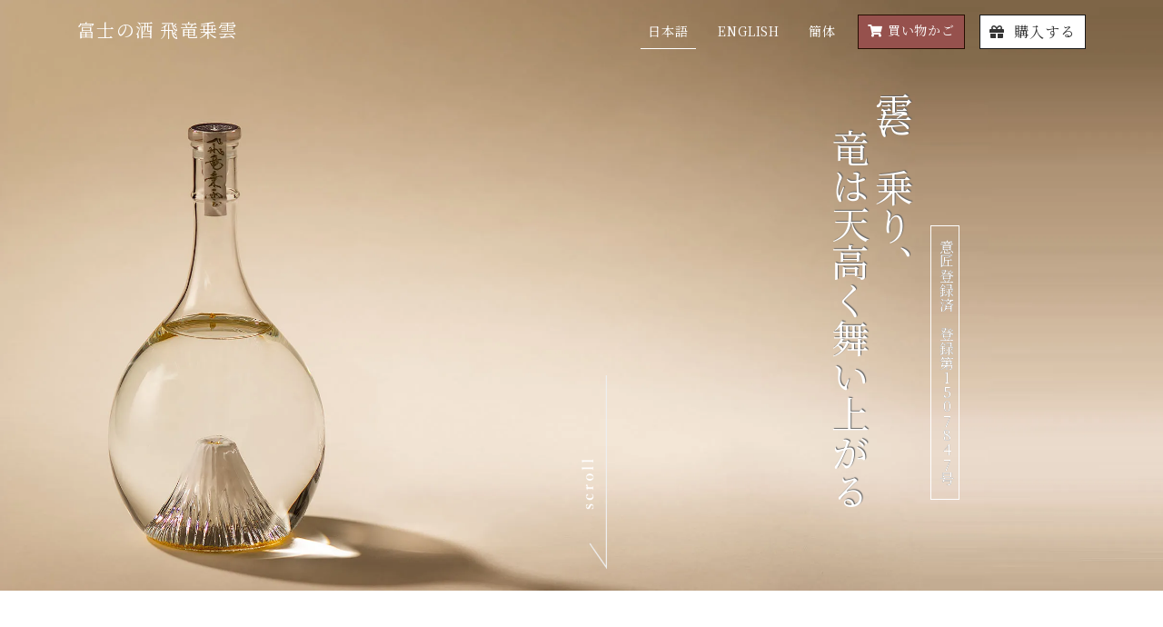

--- FILE ---
content_type: text/html
request_url: https://ys-f-j.jp/
body_size: 61612
content:
<!DOCTYPE html>
<html lang="ja">
<head>
<meta charset="utf-8">
<meta name="viewport" content="width=device-width, initial-scale=1, shrink-to-fit=no">
<meta http-equiv="X-UA-Compatible" content="IE=edge">
<meta name="format-detection" content="telephone=no, email=no, address=no">
<title>【公式】富士の酒 飛竜乗雲(ひりゅうじょううん)純米大吟醸と本格米焼酎|ワイズファクトリージャパン</title>
<meta name="robots" content="index, follow">
<meta name="rating" content="general">
<meta name="description" content="富士の酒 飛竜乗雲(ひりゅうじょううん)純米大吟醸と本格米焼酎">
<meta name="keyword" content="富士の酒 飛竜乗雲(ひりゅうじょううん)純米大吟醸と本格米焼酎">
<meta name="author" content="Y'S FACTORY JAPAN">
<meta name="generator" content="YsFJ-Project.">
<meta name="apple-mobile-web-app-title" content="">
<meta name="msapplication-square70x70logo" content="/favicon/site-tile-70x70.png">
<meta name="msapplication-square150x150logo" content="/favicon/site-tile-150x150.png">
<meta name="msapplication-wide310x150logo" content="/favicon/site-tile-310x150.png">
<meta name="msapplication-square310x310logo" content="/favicon/site-tile-310x310.png">
<meta name="msapplication-TileColor" content="#0078d7">
<link rel="canonical" href="https://ys-f-j.jp/">
<meta property="og:title" content="富士の酒　飛竜乗雲(ひりゅうじょううん)について" />
<meta property="og:type" content="article" />
<meta property="og:image" content="https://ys-f-j.jp/OG_image.jpg" />
<meta property="og:url" content="https://ys-f-j.jp/" />
<meta property="og:site_name" content="富士山ボトルオンラインストア-純米大吟醸と本格米焼酎" />
<meta
  property="og:description"
  content="富士山ボトル「飛竜乗雲」は一つ一つを職人が手作業で作り上げた、この世に唯一無二の工芸品です。大切な方へ感謝と敬意を込めた贈り物としてお選び頂ければ、必ず心を繋ぐ架け橋となる事でしょう。「飛竜乗雲」とは竜が雲に乗って空へ舞い上がるという意味から時代の流れに乗って、英雄や賢者が才能を発揮するという意味です。このボトルを購入して頂いた方とこのボトルを囲んで集った全ての方が富士山の様に雄大に輝かしく人生を歩み、幸せな時間を過ごして頂きたいと考えております。さらに、富士山の中にサービスで付属しているLEDライトを置く事で、イルミネーションの様に色が様々に変化する富士山も楽し&hellip;"
/>
<meta name="twitter:card" content="summary_large_image" />
<meta name="twitter:title" content="富士の酒　飛竜乗雲(ひりゅうじょううん)純米大吟醸と本格米焼酎|ワイズファクトリージャパン" />
<meta
  name="twitter:description"
  content="富士山ボトル「飛竜乗雲」は一つ一つを職人が手作業で作り上げた、この世に唯一無二の工芸品です。大切な方へ感謝と敬意を込めた贈り物としてお選び頂ければ、必ず心を繋ぐ架け橋となる事でしょう。「飛竜乗雲」とは竜が雲に乗って空へ舞い上がるという意味から時代の流れに乗って、英雄や賢者が才能を発揮するという意味です。このボトルを購入して頂いた方とこのボトルを囲んで集った全ての方が富士山の様に雄大に輝かしく人生を歩み、幸せな時間を過ごして頂きたいと考えております。さらに、富士山の中にサービスで付属しているLEDライトを置く事で、イルミネーションの様に色が様々に変化する富士山も楽し&hellip;"
/>
<meta name="twitter:image" content="https://ys-f-j.jp/OG_image.jpg" />
<script>
  var app = app || {};
  app.init = {
    fit: {
      resizeData: [
        {
          min: 320,
          max: 737,
          contentWidth: 375,
          mode: 'sp',
        },
        {
          min: 737,
          max: 1280,
          contentWidth: 1280,
          mode: 'pc',
        },
      ],
    },
    share: {
      text: '',
      url: 'https://www.facebook.com/Ys-Factory-Japan-1791010477850806',
      hash: null,
    },
  };
</script> 
<script type="application/ld+json">
  [
    {
      "@context": "http://schema.org",
      "@type": "WebSite",
      "name": "富士の酒 飛竜乗雲 純米大吟醸と本格米焼酎|ワイズファクトリージャパン",
      "url": "https://ys-f-j.jp"
    },
    {
      "@context": "http://schema.org",
      "@type": "BreadcrumbList",
      "itemListElement": [
        {
          "@type": "ListItem",
          "position": 1,
          "item": {
            "@id": "https://ys-f-j.jp/",
            "name": "ys-f-j.jp"
          }
        },
        {
          "@type": "ListItem",
          "position": 2,
          "item": {
            "@id": "https://ys-f-j.jp",
            "name": "富士の酒 飛竜乗雲 純米大吟醸と本格米焼酎|ワイズファクトリージャパン"
          }
        }
      ]
    }
  ]
</script>
<link rel="preload" href="assets/img/bg_kv_wide_only.webp" as="image">
<link rel="preload" href="assets/img/bg_kv_wide.webp" as="image">
<link rel="preload" href="assets/img/bg_kv.webp" as="image">
<link rel="icon" type="image/x-icon" href="/favicon.ico">
<link rel="icon" type="image/vnd.microsoft.icon" href="/favicon.ico">
<link rel="shortcut icon" type="image/vnd.microsoft.icon" href="/favicon.ico">
<link rel="apple-touch-icon" sizes="57x57" href="/favicon/apple-touch-icon-57x57.png">
<link rel="apple-touch-icon" sizes="60x60" href="/favicon/apple-touch-icon-60x60.png">
<link rel="apple-touch-icon" sizes="72x72" href="/favicon/apple-touch-icon-72x72.png">
<link rel="apple-touch-icon" sizes="76x76" href="/favicon/apple-touch-icon-76x76.png">
<link rel="icon" type="image/png" sizes="36x36" href="/favicon/android-chrome-36x36.png">
<link rel="icon" type="image/png" sizes="48x48" href="/favicon/android-chrome-48x48.png">
<link rel="icon" type="image/png" sizes="72x72" href="/favicon/android-chrome-72x72.png">
<link rel="icon" type="image/png" sizes="16x16" href="/favicon/icon-16x16.png">
<link rel="icon" type="image/png" sizes="24x24" href="/favicon/icon-24x24.png">
<link rel="icon" type="image/png" sizes="32x32" href="/favicon/icon-32x32.png">
<link rel="icon" type="image/png" sizes="36x36" href="/favicon/icon-36x36.png">
<link rel="icon" type="image/png" sizes="48x48" href="/favicon/icon-48x48.png">
<link rel="icon" type="image/png" sizes="72x72" href="/favicon/icon-72x72.png">
<link rel="icon" type="image/png" sizes="96x96" href="/favicon/icon-96x96.png">
<script>
  (function(i,s,o,g,r,a,m){i['GoogleAnalyticsObject']=r;i[r]=i[r]||function(){
  (i[r].q=i[r].q||[]).push(arguments)},i[r].l=1*new Date();a=s.createElement(o),
  m=s.getElementsByTagName(o)[0];a.async=1;a.src=g;m.parentNode.insertBefore(a,m)
  })(window,document,'script','https://www.google-analytics.com/analytics.js','ga');
  ga('create', 'UA-78513799-1', 'auto');
  ga('send', 'pageview');
</script> 
<script type="text/javascript">
window._pt_lt = new Date().getTime();
window._pt_sp_2 = [];
_pt_sp_2.push('setAccount,21928276');
var _protocol = (("https:" == document.location.protocol) ? " https://" : " http://");
(function() {
    var atag = document.createElement('script'); atag.type = 'text/javascript'; atag.async = true;
    atag.src = _protocol + 'js.ptengine.jp/pta.js';
    var s = document.getElementsByTagName('script')[0];
    s.parentNode.insertBefore(atag, s);
})();
</script> 
<script async src="https://www.googletagmanager.com/gtag/js?id=AW-860830433"></script> 
<script>
  window.dataLayer = window.dataLayer || [];
  function gtag(){dataLayer.push(arguments);}
  gtag('js', new Date());
  gtag('config', 'AW-860830433');
</script> 
<script type="text/javascript">
(function(add, cla){window['UserHeatTag']=cla;window[cla]=window[cla]||function(){(window[cla].q=window[cla].q||[]).push(arguments)},window[cla].l=1*new Date();var ul=document.createElement('script');var tag = document.getElementsByTagName('script')[0];ul.async=1;ul.src=add;tag.parentNode.insertBefore(ul,tag);})('//uh.nakanohito.jp/uhj2/uh.js', '_uhtracker');_uhtracker({id:'uhil11mVh8'});
</script> 
<script async src="https://s.yimg.jp/images/listing/tool/cv/ytag.js"></script> 
<script>
window.yjDataLayer = window.yjDataLayer || [];
function ytag() { yjDataLayer.push(arguments); }
ytag({"type":"ycl_cookie"});
</script> 
<script async src="https://www.googletagmanager.com/gtag/js?id=G-5E34Y52754"></script>
	<!-- Google tag (gtag.js) -->
<script async src="https://www.googletagmanager.com/gtag/js?id=G-NZYT9BP728"></script>
<script>
  window.dataLayer = window.dataLayer || [];
  function gtag(){dataLayer.push(arguments);}
  gtag('js', new Date());

  gtag('config', 'G-NZYT9BP728');
</script>

<script>
  window.dataLayer = window.dataLayer || [];
  function gtag(){dataLayer.push(arguments);}
  gtag('js', new Date());
  gtag('config', 'G-5E34Y52754');
</script> 
<script src="https://kit.fontawesome.com/84ce314eff.js" crossorigin="anonymous"></script>
<link rel="stylesheet" href="assets/css/all.min.css">
<link href="https://use.fontawesome.com/releases/v5.13.0/css/all.css" rel="stylesheet">
<link rel="preconnect" href="https://fonts.gstatic.com">
<link href="https://fonts.googleapis.com/css2?family=Noto+Serif+JP:wght@300;400;500;700&display=swap" rel="stylesheet">
<link href="assets/vendor/venobox/venobox.css" rel="stylesheet" />
<link href="assets/css/bootstrap.min.css" rel="stylesheet">
<link href="assets/css/styles.css" rel="stylesheet">
<link href="assets/css/Pd=202107052040_custom.css?d=20230910" rel="stylesheet" />
<link href="assets/css/edit.css?d=20230910" rel="stylesheet" />
<link href="assets/css/2408.css" rel="stylesheet">
</head>
<body id="page-top">
<nav class="navbar navbar-expand-lg " id="mainNav">
  <div class="container">
    <div class="brand-wrap">
			<a class="navbar-brand js-scroll-trigger" href="https://ys-f-j.jp">
      <h1> 富士の酒 飛竜乗雲 </h1>
      </a> </div>
    <div class="navbar-wrap"> <a href="https://ys-f-j.jp#store" class="navbar-store-sp"> <em class="fas fa-gift"></em> 購入する </a>
      <button class="navbar-toggler navbar-toggler-right" type="button" data-toggle="collapse" data-target="#navbarResponsive" aria-controls="navbarResponsive" aria-expanded="false" aria-label="Toggle navigation"> <i class="fas fa-bars"></i> </button>
    </div>
    <div class="collapse navbar-collapse" id="navbarResponsive">
      <ul class="navbar-nav  ml-auto">
        <li class="nav-item"> <a class="nav-link lang-active" href="https://ys-f-j.jp"> 日本語 </a> </li>
        <li class="nav-item"> <a class="nav-link" href="en/"> ENGLISH </a> </li>
        <li class="nav-item"> <a class="nav-link" href="cn/"> 簡体 </a> </li>
        <li class="nav-item"> <a class="nav-link js-scroll-trigger navbar-cart" href="https://hiryujoun.official.ec/shops/Hiryujoun-official-ec/checkout/edit" target="_blank"> <i class="fas fa-shopping-cart"></i> 買い物かご </a> </li>
        <li class="nav-item mt-3 mt-sm-0"> <a class="nav-link js-scroll-trigger navbar-store d-none d-sm-block" href="https://ys-f-j.jp#store"> <em class="fas fa-gift"></em>&nbsp; 購入する </a> </li>
      </ul>
    </div>
  </div>
</nav>
<div class="fbt-kv">
  <div class="fbt-kv_bg"></div>
  <div class="fbt-lead">
    <div class="fbt-lead_txt_1 js-anim-fade-in--lead1 is-entered"> 雲に乗り、 </div>
    <div class="fbt-lead_txt_2 js-anim-fade-in--lead2 is-entered"> 竜は天高く舞い上がる </div>
  </div>
  <div class="fbt-number js-anim-fade-in--number is-entered"> 意匠登録済 登録第1507847号 </div>
  <div class="fbt-scroll is-entered">
    <div class="fbt-scroll_arrow js-anim-bound--scroll is-entered"></div>
  </div>
</div>

<!-- section-mtfuji -->
<section class="mtfuji mt-5" id="mtfuji">
  <div class="container">
    <h2 class="section-title"> 富士山ボトル 飛竜乗雲<br />
      Mt.Fuji Bottle Hiryujoun </h2>
    <div class="section-photo"> <img src="assets/img/mt-fuji.webp" alt="富士山ボトル 飛竜乗雲 Mt.Fuji Bottle Hiryujoun"> </div>
  </div>
</section>
<section class="gift">
  <div class="container">
    <div class="section-title pb-5rem">
      <h2>大切な方への贈り物</h2>
      <h3 class="section-subheading js-scroll-anim js-anim-slide-up text-gray"></h3>
    </div>
    <div class="section-text">
      <div class="js-scroll-anim js-anim-fade-in">
        <div class="row justify-content-center">
          <div class="text-jp col-lg-10">富士山ボトル「飛竜乗雲」は一つ一つを職人が手作業で作り上げた、この世に唯一無二の工芸品です。 大切な方へ感謝と敬意を込めた贈り物としてお選び頂ければ、必ず心を繋ぐ架け橋となる事でしょう。</div>
        </div>
      </div>
      <div class="js-scroll-anim js-anim-fade-in">
        <div class="row justify-content-center">
          <div class="text-jp col-lg-10"> 2013年に世界文化遺産として登録された富士山は、古来富士信仰が育まれた霊峰であるとともに葛飾北斎の富嶽三十六景などに代表される芸術上の主要な題材として日本人に親しまれております。<br />
            お酒も、古事記・日本書紀・万葉集といった古い書物に多く登場します。<br />
            古来、お酒はさまざなま地域の文化や風土の中で育まれ、宗教儀式や祝事・慶事などで大きな役割を果たしてきました。<br />
            日本では米を中心とした穀物から酒が造られ、奈良時代には麹を使っての酒作り法が確立していました。<br />
            神に供えることで豊かな収穫や無病息災を祈り、そのお酒を飲むことで厄を払う。<br />
            お酒は神と人とを結びつける役割を担う、神聖なものです。 </div>
        </div>
      </div>
    </div>
    <div class="js-scroll-anim js-anim-slide-up text-center about_link">
      <p><a href="about/" class="naire-btn">飛竜乗雲とは</a></p>
    </div>
  </div>
</section>
<section class="souun" id="souun">
  <div class="">
    <div class="container js-scroll-anim js-anim-fade-in">
      <div class="section-title text-center">
        <h3 class="section-subheading js-scroll-anim js-anim-slide-up">箱書き&emsp;武田 双雲<br />
        </h3>
      </div>
      <a href="https://souun.net" target="_blank">
      <picture>
        <source media="(min-width: 992px)" srcset="assets/img/souun.webp">
        <source media="(max-width: 991px)" srcset="assets/img/souun_sp.webp">
        <img src="assets/img/souun.webp" loading="lazy" alt="武田双雲" /> </picture>
      </a>
      <p> 1975年熊本生まれ。東京理科大学卒業後、NTTに就職。約3年後に書道家として独立。<br />
        NHK大河ドラマ「天地人」や世界遺産「平泉」など、数々の題字を手掛ける。<br />
        講演活動やメディア出演のオファーも多数。<br />
        ベストセラーの「ポジティブの教科書」のほか、著書は60冊を超える。<br />
        2013年度文化庁から文化交流使に任命され、ベトナム・インドネシアにて、書道ワークショップを開催、2017年にはワルシャワ大学にて講演など、世界各国で活動する。<br />
        近年、現代アーティストとして創作活動を開始し、2015年カリフォルニアにて、アメリカ初個展、2019年アートチューリッヒ、2021年ボルタ・バーゼルに初出展。ドイツ・スイス・三越伊勢丹各店舗・大丸松坂屋各店舗などにて個展を開催し、盛況を博す。 </p>
    </div>
  </div>
</section>
<section class="hiryujoun" id="hiryujoun">
  <div class="container">
    <div class="section-photo js-scroll-anim js-anim-fade-in">
      <div class="row">
        <div class="col-md-6 col-lg-3">
          <div class="row mt-3 mt-md-0">
            <div class="col-6 col-md-12"> <img src="assets/img/pct_hiryujoun_led1.webp" loading="lazy" class="img-fluid" alt="LED-1" /> </div>
            <div class="data-text col-6 col-md-12"> 富士の酒「飛竜乗雲」にはLEDライトとリモコンが標準で付いています。<br />
              様々な色にライトアップされた富士山をお楽しみ頂く事が出来ます。<br />
              またリモコンのFADEボタンで自動的に色を変化させることが可能ですので、春夏秋冬それぞれの変化の美しさをお楽しみ頂けます。 </div>
          </div>
        </div>
        <div class="col-md-6 col-lg-3">
          <div class="row mt-3 mt-md-0">
            <div class="col-6 col-md-12"> <img src="assets/img/pct_hiryujoun_led2.webp" loading="lazy" class="img-fluid" alt="LED-2" /> </div>
            <div class="data-text col-6 col-md-12"> 飛竜乗雲には富士山に舞い散る雪のように豪華金粉が使われ華やかに演出しています。<br />
              日本の古くからの伝統技法で、唯一無二の美しい輝きを持つ金は他の金属と比べ劣化しません。ずっと輝き続けるという性質から、飛竜乗雲を送った相手にもずっと輝いていて欲しいという意味が込められています。 </div>
          </div>
        </div>
        <div class="col-md-6 col-lg-3">
          <div class="row mt-3 mt-md-0">
            <div class="col-6 col-md-12"> <img src="assets/img/pct_hiryujoun_cap.webp" loading="lazy" class="img-fluid" alt="ガラスキャップ" /> </div>
            <div class="data-text col-6 col-md-12"> 富士の酒「飛竜乗雲」はガラスのキャップを採用しております。<br />
              ボトル自体が職人による手造りの工芸品ですので、お酒の封緘では珍しいガラスで統一感を演出しております。<br />
              また、スクリューキャップにせず造形の美しさを細部まで拘るとともに何度でもお酒を入れて楽しんで頂けるように設計致しました。 </div>
          </div>
        </div>
        <div class="col-md-6 col-lg-3">
          <div class="row mt-3 mt-md-0">
            <div class="col-6 col-md-12"> <img src="assets/img/pct_hiryujoun.webp" loading="lazy" class="img-fluid" alt="飛竜乗雲" /> </div>
            <div class="data-text col-6 col-md-12"> 題字：書道家 現代アーティスト<br />
              &emsp;武田双雲 <br class="d-block d-md-none" />
              （たけだ そううん）<br />
              映画「春の雪」、「北の零年」、NHK大河ドラマ「天地人」をはじめ、世界遺産「平泉」、スーパーコンピュータ「京」、「美空ひばり」など、数多くの題字、ロゴを手がける。 </div>
          </div>
        </div>
      </div>
    </div>
  </div>
</section>
<section class="furoshiki" id="furoshiki">
  <div class="container">
    <div class="section-title">
      <h2 class="section-heading js-scroll-anim js-anim-slide-up">風呂敷梱包</h2>
      <h3 class="section-reading js-scroll-anim js-anim-slide-left"> 和の贈り物としての品位を損なわない<br />
        風呂敷での梱包で商品をお渡し致します。<br />
        またオプションでお好みにあった風呂敷を<br />
        ご用意することも可能です。 </h3>
    </div>
    <ul>
      <li class="js-scroll-anim js-anim-fade-in--furoshikiThumb_1" title="風呂敷:七宝"></li>
      <li class="js-scroll-anim js-anim-fade-in--furoshikiThumb_2" title="風呂敷:風神雷神"></li>
      <li class="js-scroll-anim js-anim-fade-in--furoshikiThumb_3" title="風呂敷:市松"></li>
      <li class="js-scroll-anim js-anim-fade-in--furoshikiThumb_4" title="風呂敷:赤富士"></li>
      <li class="js-scroll-anim js-anim-fade-in--furoshikiThumb_5" title="風呂敷:テツコン"></li>
      <li class="js-scroll-anim js-anim-fade-in--furoshikiThumb_6" title="風呂敷:波裏に富士"></li>
      <li class="js-scroll-anim js-anim-fade-in--furoshikiThumb_7" title="風呂敷:紅白"></li>
      <li class="js-scroll-anim js-anim-fade-in--furoshikiThumb_8" title="風呂敷:亀甲に紋づくし"></li>
    </ul>
  </div>
</section>
<section class="naire" id="naire">
  <div class="container">
    <div class="section-title">
      <h3 class="section-subheading js-scroll-anim js-anim-slide-up mb-5">お祝いやお礼の気持ちを彫刻で</h3>
      <div class="row justify-content-center">
        <div class="col-12"> <img class="img-fluid" src="assets/img/engraving/naire_img.webp" loading="lazy" alt="お祝いやお礼の気持ちを彫刻で" /> </div>
      </div>
    </div>
    <div class="section-text">
      <div class="js-scroll-anim js-anim-fade-in">
        <div class="text-jp">
          <p>大切な方へのプレゼントに何を贈ればよいか、どうしたら喜んでもらえるか、お悩みの方も多いのではないでしょうか。そんな方におすすめしたいのが名前入り、メッセージ入りボトルのプレゼントです。</p>
        </div>
      </div>
      <div class="js-scroll-anim js-anim-fade-in">
        <div class="text-jp">
          <p>世界に1つしかない名入れプレゼントは、より感謝の意を伝え「特別感」をお相手に感じ取って頂けます。</p>
          <p>もらった方も名前が入ったプレゼントだと、普通のものよりも一層愛着が湧き、使うたびに嬉しくなる事かと思います。</p>
          <p>プレゼント自体が素晴らしい風習ではありますが、さらに一手間加えた名入れボトルでお贈りした方により喜んでもらってはいかがでしょうか。</p>
        </div>
      </div>
    </div>
    <div class="row naire-img-2">
      <div class="container">
        <div class="col-12"> <img class="img-fluid" src="assets/img/engraving/naire_img2.webp" loading="lazy" alt="" /> </div>
      </div>
    </div>
  </div>
  <div class="js-scroll-anim js-anim-slide-up text-center link-btn"> <a href="engraving/index.html" class="naire-btn">彫刻名入れボトルのご購入はこちらから</a> </div>
</section>
<section class="store" id="store">
  <div class="container">
    <div class="row main-items">
      <dl class="col-lg-6">
        <dt class="product-sake js-scroll-anim js-anim-slide-up">
          <p> 富士の酒<br />
            「飛竜乗雲」純米大吟醸 </p>
        </dt>
        <dd class="btn-buy-modal js-scroll-anim js-anim-slide-up">
          <button>
          <a href="https://hiryujoun.official.ec/items/82673928" target="_blank">純米大吟醸を購入</a>
          </button>
        </dd>
        <dd class="js-scroll-anim js-anim-fade-in">
          <div class="txt-jp"> 香り高く、ほのかに甘みがあり、酸味とのバランスを重視した純米大吟醸です。<br />
            平成16年には「静岡県」「東海4県」「全国」と、すべての鑑評会において第一位もしくは金賞といった賞を受賞し、栄えある三冠を受賞した程です。 </div>
          <div class="txt-jp">酒米:雄町／アルコール度数:15～16度／日本酒度:+4／酸度:1.3／精米歩合:40%</div>
          <div class="js-scroll-anim js-anim-slide-up text-center about_link">
            <p><a href="about/nihonshu.html" class="naire-btn">純米大吟醸について</a></p>
          </div>
        </dd>
      </dl>
      <dl class="col-lg-6">
        <dt class="product-shochu js-scroll-anim js-anim-slide-up">
          <p> 富士の酒<br />
            「飛竜乗雲」本格米焼酎 </p>
        </dt>
        <dd class="btn-buy-modal js-scroll-anim js-anim-slide-up">
          <button>
          <a href="https://hiryujoun.official.ec/items/82674011" target="_blank">本格米焼酎を購入</a>
          </button>
        </dd>
        <dd class="js-scroll-anim js-anim-fade-in">
          <div class="txt-jp"> 日本酒蔵ならではの、酒粕から造る本格焼酎。富士山伏流水由来の優しい舌触りが心地良い焼酎です。<br />
            味は癖が無く、ほのかに日本酒を彷彿とさせる香りが特徴。ロックやお湯割り等、様々な飲み方でお楽しみいただけますが、ぜひストレートでもお試しいただきたい逸品です。 </div>
          <div class="txt-jp">酒米:こしひかり／アルコール度数:25度</div>
          <div class="js-scroll-anim js-anim-slide-up text-center about_link">
            <p><a href="about/shotyu.html" class="naire-btn">本格米焼酎について</a></p>
          </div>
        </dd>
      </dl>
    </div>
    <div class="row sub-items">
      <dl class="col-md-6 col-lg-6 col-xl-4">
        <dt class=" js-scroll-anim js-anim-slide-up">
          <p>飛竜乗雲 紙バッグ</p>
        </dt>
        <dd class="product-paper-bag js-scroll-anim js-anim-fade-in"></dd>
        <dd class="btn-buy-modal js-scroll-anim js-anim-slide-up">
          <button>
          <a href="https://hiryujoun.official.ec/items/88752464" target="_blank">紙バッグを購入</a>
          </button>
        </dd>
        <dd class="js-scroll-anim js-anim-fade-in">
          <div class="txt-jp"> 武田双雲氏筆耕の「飛竜乗雲」の文字を印刷した紙バッグ。飛竜乗雲の世界観でデザインしました。プレゼントの際にぜひお使いください。</div>
        </dd>
      </dl>
      <dl class="col-md-6 col-lg-6 col-xl-4">
        <dt class="js-scroll-anim js-anim-slide-up">
          <p>富士山ロックグラス</p>
        </dt>
        <dd class="product-rock-glass js-scroll-anim js-anim-fade-in"></dd>
        <dd class="btn-buy-modal js-scroll-anim js-anim-slide-up">
          <button>
          <a href="https://hiryujoun.official.ec/items/88752511" target="_blank">富士山ロックグラスを購入</a>
          </button>
        </dd>
        <dd class="js-scroll-anim js-anim-fade-in">
          <div class="txt-jp"> 富士山ロックグラスは使い勝手を重視したグラスです。グラスの底の富士山は出来る限り本物に近いようにデザインしました。飲み物の色が山肌に反射し様々な富士山の表情を楽しめます。 </div>
        </dd>
      </dl>
      <dl class="col-md-6 col-lg-6 col-xl-4">
        <dt class=" js-scroll-anim js-anim-slide-up">
          <p>富士山冷酒グラス</p>
        </dt>
        <dd class="product-cold-glass js-scroll-anim js-anim-fade-in"></dd>
        <dd class="btn-buy-modal js-scroll-anim js-anim-slide-up">
          <button>
          <a href="https://hiryujoun.official.ec/items/88752533" target="_blank">富士山冷酒グラスを購入</a>
          </button>
        </dd>
        <dd class="js-scroll-anim js-anim-fade-in">
          <div class="txt-jp"> 富士山冷酒グラスは使い勝手を重視したグラスです。グラスの底の富士山は出来る限り本物に近いようにデザインしました。飲み物の色が山肌に反射し様々な富士山の表情を楽しめます。 </div>
        </dd>
      </dl>
    </div>
    <!-- /.sub-items -->
    
    <div class="sns">
      <div class="container">
        <div class="row">
          <div class="col-3 px-1"> <a target="_blank" class="js-share fb" href="https://www.facebook.com/profile.php?id=100063555909117"> <i class="fa-brands fa-facebook"></i> <span class="sns-txt">facebook</span> </a> </div>
          <div class="col-3 px-1"> <a target="_blank" class="insta" href="https://www.instagram.com/ys_factory_japan/"> <i class="fa-brands fa-instagram"></i> <span class="sns-txt">Instagram</span> </a> </div>
          <div class="col-3 px-1"> <a target="_blank" class="js-share tw" data-type="twitter"> <i class="fa-brands fa-x-twitter"></i> <span class="sns-txt">X-Twitter</span> </a> </div>
          <div class="col-3 px-1"> <a target="_blank" class="js-share line" data-type="line"> <i class="fa-brands fa-line"></i> <span class="sns-txt">LINE＠</span> </a> </div>
        </div>
      </div>
    </div>
  </div>
</section>
<section id="founder" class="gift bg-gray">
  <div class="container">
    <div class="section-title">
      <h3 class="section-subheading js-scroll-anim js-anim-slide-up">創業の想い<br />
      </h3>
    </div>
    <div class="section-text">
      <div class="js-scroll-anim js-anim-fade-in">
        <div class="row">
          <div class="col-lg-5"><img src="assets/img/about/founder_01.webp" class="img-fluid mb-3" alt="" /></div>
          <div class="text-jp col-lg-7">
            <p>2016年に兄弟で上野に設立した会社が「Y's FACTORY JAPAN」です。</p>
            日本の良い物を後世に残したい、日本の文化を残したい、そしてそれを世界に発信して行きたいという想いから事業をスタートしました。<br />
            数々の試行錯誤、挑戦を経て、世界に誇れる一品「飛竜乗雲」が完成しました。 </div>
        </div>
      </div>
    </div>
    <div class="js-scroll-anim js-anim-slide-up text-center about_link">
      <p><a href="about/founder.html" class="naire-btn">飛竜乗雲 創業の想い</a></p>
    </div>
  </div>
</section>
<section class="voice" id="voice">
  <div class="container">
    <div class="text-center">
      <h3 class="section-subheading js-scroll-anim js-anim-slide-up">お客様の声</h3>
    </div>
    <div class="row justify-content-center">
      <div class="col-lg-10 col-12">
        <ul>
          <li class="js-scroll-anim js-anim-slide-up">
            <div class="voice-list-msg">お世話になった上司が異動になり、お酒が好きな方だったので大変喜んでいただきました。飲み終わったボトルはそのまま飾ってあるようです。</div>
            <div class="voice-list-usr">（30代 男性）</div>
          </li>
          <li class="js-scroll-anim js-anim-slide-up">
            <div class="voice-list-msg">父親の古希のお祝いに贈りました。LEDで光る富士山をとても気に入っています。</div>
            <div class="voice-list-usr">（40代 男性）</div>
          </li>
          <li class="js-scroll-anim js-anim-slide-up">
            <div class="voice-list-msg">結婚内祝い用で購入しました。</div>
            <div class="voice-list-usr">（30代 女性）</div>
          </li>
          <li class="js-scroll-anim js-anim-slide-up">
            <div class="voice-list-msg">お世話になった上司への贈答品として購入しました。初めて見たボトルに感動していました。</div>
            <div class="voice-list-usr">（40代 男性）</div>
          </li>
          <li class="js-scroll-anim js-anim-slide-up">
            <div class="voice-list-msg">海外出張の際に外国人の社長に日本のお酒をプレゼントする上でインパクトがありました。ありがとうございました。</div>
            <div class="voice-list-usr">（40代 男性）</div>
          </li>
          <li class="js-scroll-anim js-anim-slide-up">
            <div class="voice-list-msg">友人のお店の開店祝いに贈りました。インテリアとして大変喜んでいただきました。</div>
            <div class="voice-list-usr">（50代 男性）</div>
          </li>
          <li class="js-scroll-anim js-anim-slide-up">
            <div class="voice-list-msg">海外から遊びに来た友達へのお土産として購入しました。</div>
            <div class="voice-list-usr">（40代 女性）</div>
          </li>
        </ul>
      </div>
    </div>
    <div class="row okyakusama-photo">
      <div class="col-lg-3 col-6"><img class="img-fluid" src="assets/img/naire01.webp" loading="lazy" alt="" /></div>
      <div class="col-lg-3 col-6"><img class="img-fluid" src="assets/img/naire02.webp" loading="lazy" alt="" /></div>
      <div class="col-lg-3 col-6"><img class="img-fluid" src="assets/img/naire03.webp" loading="lazy" alt="" /></div>
      <div class="col-lg-3 col-6"><img class="img-fluid" src="assets/img/naire04.webp" loading="lazy" alt="" /></div>
    </div>
  </div>
</section>

<section class="news" id="news">
  <div class="container">
    <div class="section-heading">
      <h2 class="js-scroll-anim js-anim-slide-left">
        お知らせ
        <div class="section-subheading">NEWS</div>
      </h2>
    </div>
    <ul id="top-notice-list" class="clearfix">
    </ul>
    
    <div class="news-readmore text-center">
      <a class="btn btn-dark btn-lg" href="/notice" id="linkNoticeList">
        お知らせ 一覧
      </a>
    </div>
  </div>
  
</section>

<section class="faq" id="faq">
  <div class="container">
    <h2 class="section-heading">よくある質問</h2>
    <div class="faq-list">
      <div class="faq-card">
        <div class="faq-ques">送料について教えてください。</div>
        <div class="faq-ans">全国一律で1,000円になります。</div>
      </div>
      <div class="faq-card">
        <div class="faq-ques">内のし対応は可能でしょうか？</div>
        <div class="faq-ans">内のし対応いたします。結婚祝い、卒業・就職祝い、成人式、長寿祝い（還暦、古希、喜寿、傘寿など）、新築祝い等、内のし対応いたします。商品選択時に、種類選択・表書き/名入れを記入ください。</div>
      </div>
      <div class="faq-card">
        <div class="faq-ques">配送には、どのくらいの日数がかかりますか？</div>
        <div class="faq-ans"> ご注文日の当日または翌営業日（土日祝日は除く）にヤマト運輸で発送致します。<br />
          北海道・九州・その他離島以外は基本的に翌営業日のお届けになります。<br />
          ※発送は東京（〒110-0015）からですので、詳しくはヤマト運輸のサイトでご確認下さい。<br />
          <a href="http://date.kuronekoyamato.co.jp/date/Main?LINK=TK" style="color:blue;word-break: break-all;" target="_blank">http://date.kuronekoyamato.co.jp/date/Main</a> <br />
          ※繁忙期等の場合、発送がご注文日から1週間程度かかる場合がございます。<br />
          明確なご到着日時が知りたい方はお気軽にお問い合わせ下さい。 </div>
      </div>
      <div class="faq-card">
        <div class="faq-ques">LEDが点灯しないのですが、電池切れでしょうか？</div>
        <div class="faq-ans"> 出荷時には絶縁体が入っておりますのでそちらを引き抜いてください。<br />
          （詳しくは、同封の説明書をご参照ください。） </div>
      </div>
      <div class="faq-card">
        <div class="faq-ques">日本酒は開封後、そのまま置いておいても大丈夫ですか？</div>
        <div class="faq-ans"> 開封すると空気に触れてしまい味が変わってしまします。お早めにお召し上がり下さい。<br />
          ※栓をして冷蔵庫に保管して頂ければ、開封後1か月程度は保存できます。 </div>
      </div>
      <div class="faq-card">
        <div class="faq-ques">金粉は飲んでも大丈夫なのでしょうか？</div>
        <div class="faq-ans">食用の金箔を使用しておりますので問題ございません。</div>
      </div>
      <div class="faq-card">
        <div class="faq-ques">メッセージカードを付けて頂く事は出来ますか？</div>
        <div class="faq-ans"> メッセージカードを弊社でご用意をする事は出来ませんが、発送前までにお送り頂ければ、商品に同梱する事は可能です。<br />
          詳細につきましてはお気軽にお問い合わせ下さい。 </div>
      </div>
      <div class="faq-card">
        <div class="faq-ques">名入れのサービスはありますか？</div>
        <div class="faq-ans"> はい、対応しております <a href="engraving/">こちら</a>からお選びください。<br />
          <a href="engraving/" style="color: blue; word-break: break-all">https://ys-f-j.jp/engraving</a> </div>
      </div>
      <div class="faq-card">
        <div class="faq-ques">風呂敷の種類は他にもありますか？</div>
        <div class="faq-ans">ホームページに載っている物だけになります。引き続き、風呂敷の拡充に向けてメーカー様と検討しております</div>
      </div>
    </div>
  </div>
</section>
<section class="shop" id="shop">
  <div class="container">
    <div class="section-heading">
      <h2 class="js-scroll-anim js-anim-slide-up"> 富士の酒「飛竜乗雲」
        <div class="section-subheading">取り扱い店舗一覧</div>
      </h2>
    </div>
    <div class="shop-list">
      <ul class="js-scroll-anim js-anim-slide-up">
        <li>
          <div class="area-name" data-target="#shopArea1"> 北海道 </div>
          <div class="area-data collapse" id="shopArea1">
            <dl class="shop-list">
              <dt class="shop-name"> Liquor Bonds </dt>
              <dd class="shop-addre"> <a href="https://www.google.co.jp/maps/place/北海道北見市北五条西2丁目14番地 タイムズビル1階" target="_blank"> <i class="fas fa-map-marked-alt"></i> 北海道北見市北五条西2丁目14番地 タイムズビル1階 </a> </dd>
            </dl>
            <dl class="shop-list">
              <dt class="shop-name"> 株式会社丸平　平塚商店 </dt>
              <dd class="shop-addre"> <a href="https://www.google.co.jp/maps/place/北海道登別市登別温泉町７６" target="_blank"> <i class="fas fa-map-marked-alt"></i> 北海道登別市登別温泉町７６ </a> </dd>
            </dl>
          </div>
        </li>
        <li>
          <div class="area-name" data-target="#shopArea8"> 茨城県 </div>
          <div class="area-data collapse" id="shopArea8">
            <dl class="shop-list">
              <dt class="shop-name"> 株式会社みのや </dt>
              <dd class="shop-addre"> <a href="https://www.google.co.jp/maps/place/茨城県稲敷市西代1495" target="_blank"> <i class="fas fa-map-marked-alt"></i> 茨城県稲敷市西代1495 </a> </dd>
            </dl>
          </div>
        </li>
        <li>
          <div class="area-name" data-target="#shopArea9"> 栃木県 </div>
          <div class="area-data collapse" id="shopArea9">
            <dl class="shop-list">
              <dt class="shop-name"> 足利伊萬里株式会社 </dt>
              <dd class="shop-addre"> <a href="https://www.google.co.jp/maps/place/栃木県足利市八椚町318-2" target="_blank"> <i class="fas fa-map-marked-alt"></i> 栃木県足利市八椚町318-2 </a> </dd>
            </dl>
            <dl class="shop-list">
              <dt class="shop-name"> <a href="https://mekatasaketen.com/index.html" target="_blank"><i class="fas fa-external-link-alt"></i> 有限会社目加田商店 </a> </dt>
              <dd class="shop-addre"> <a href="https://www.google.co.jp/maps/place/栃木県宇都宮市一番町2-3" target="_blank"> <i class="fas fa-map-marked-alt"></i> 栃木県宇都宮市一番町2-3 </a> </dd>
            </dl>
            <dl class="shop-list">
              <dt class="shop-name"> 株式会社ファーマーズ・フォレスト </dt>
              <dd class="shop-addre"> <a href="https://www.google.co.jp/maps/place/栃木県宇都宮市新里町丙254" target="_blank"> <i class="fas fa-map-marked-alt"></i> 栃木県宇都宮市新里町丙254 </a> </dd>
            </dl>
          </div>
        </li>
        <li>
          <div class="area-name" data-target="#shopArea12"> 千葉県 </div>
          <div class="area-data collapse" id="shopArea12">
            <dl class="shop-list">
              <dt class="shop-name"> 有限会社リカーショップトキタ </dt>
              <dd class="shop-addre"> <a href="https://www.google.co.jp/maps/place/千葉県市原市五井中央西1-33-12" target="_blank"> <i class="fas fa-map-marked-alt"></i> 千葉県市原市五井中央西1-33-12 </a> </dd>
            </dl>
            <dl class="shop-list">
              <dt class="shop-name"> <a href="https://www.fasola.jp" target="_blank"><i class="fas fa-external-link-alt"></i> 株式会社ＮＡＡリテイリング </a> </dt>
              <dd class="shop-addre"> <a href="https://www.google.co.jp/maps/place/千葉県成田市成田国際空港第2旅客ターミナル 本館5階　M5088号室" target="_blank"> <i class="fas fa-map-marked-alt"></i> 千葉県成田市成田国際空港第2旅客ターミナル 本館5階　M5088号室 </a> </dd>
            </dl>
          </div>
        </li>
        <li>
          <div class="area-name" data-target="#shopArea13"> 東京都 </div>
          <div class="area-data collapse" id="shopArea13">
            <dl class="shop-list">
              <dt class="shop-name"> ジザケジャパン株式会社 </dt>
              <dd class="shop-addre"> <a href="https://www.google.co.jp/maps/place/東京都千代田区神田佐久間町3-37-4" target="_blank"> <i class="fas fa-map-marked-alt"></i> 東京都千代田区神田佐久間町3-37-4 </a> </dd>
            </dl>
            <dl class="shop-list">
              <dt class="shop-name"> 株式会社テレビ東京ダイクト 虎ノ門市場 </dt>
              <dd class="shop-addre"> <a href="https://www.google.co.jp/maps/place/東京都港区虎ノ門4-3-12 日経虎ノ門別館 3階" target="_blank"> <i class="fas fa-map-marked-alt"></i> 東京都港区虎ノ門4-3-12 日経虎ノ門別館 3階 </a> </dd>
            </dl>
            <dl class="shop-list">
              <dt class="shop-name"> 株式会社オーエスジー </dt>
              <dd class="shop-addre"> <a href="https://www.google.co.jp/maps/place/東京都台東区上野5-15-15 中田ビル4F(ライトライズ内)" target="_blank"> <i class="fas fa-map-marked-alt"></i> 東京都台東区上野5-15-15 中田ビル4F(ライトライズ内) </a> </dd>
            </dl>
            <dl class="shop-list">
              <dt class="shop-name"> 大黒屋酒店 </dt>
              <dd class="shop-addre"> <a href="https://www.google.co.jp/maps/place/東京都目黒区南1-6-1" target="_blank"> <i class="fas fa-map-marked-alt"></i> 東京都目黒区南1-6-1 </a> </dd>
            </dl>
            <dl class="shop-list">
              <dt class="shop-name"> <a href="https://shaddy.jp/" target="_blank"><i class="fas fa-external-link-alt"></i> シャディ株式会社 </a> </dt>
              <dd class="shop-addre"> 東京都港区芝二丁目7番17号 </dd>
            </dl>
            <dl class="shop-list">
              <dt class="shop-name"> 株式会社岡永 </dt>
              <dd class="shop-addre"> <a href="https://www.google.co.jp/maps/place/東京都中央区日本橋馬喰町1-7-3" target="_blank"> <i class="fas fa-map-marked-alt"></i> 東京都中央区日本橋馬喰町1-7-3 </a> </dd>
            </dl>
            <dl class="shop-list">
              <dt class="shop-name"> 株式会社東急ハンズ　渋谷店 </dt>
              <dd class="shop-addre"> <a href="https://www.google.co.jp/maps/place/東京都渋谷区宇田川町12-18" target="_blank"> <i class="fas fa-map-marked-alt"></i> 東京都渋谷区宇田川町12-18 </a> </dd>
            </dl>
            <dl class="shop-list">
              <dt class="shop-name"> 株式会社伊勢屋 </dt>
              <dd class="shop-addre"> <a href="https://www.google.co.jp/maps/place/東京都大田区東雪谷3-27-1" target="_blank"> <i class="fas fa-map-marked-alt"></i> 東京都大田区東雪谷3-27-1 </a> </dd>
            </dl>
            <dl class="shop-list">
              <dt class="shop-name"> 有限会社西村屋本橋商店 </dt>
              <dd class="shop-addre"> <a href="https://www.google.co.jp/maps/place/東京都板橋区幸町11-12" target="_blank"> <i class="fas fa-map-marked-alt"></i> 東京都板橋区幸町11-12 </a> </dd>
            </dl>
            <dl class="shop-list">
              <dt class="shop-name"> 株式会社サザビーリーグ　AKOMEYA事業部 </dt>
              <dd class="shop-addre"> <a href="https://www.google.co.jp/maps/place/東京都中央区銀座2-2-6　第2DKビル 3F" target="_blank"> <i class="fas fa-map-marked-alt"></i> 東京都中央区銀座2-2-6　第2DKビル 3F </a> </dd>
            </dl>
            <dl class="shop-list">
              <dt class="shop-name"> 株式会社パルテノス </dt>
              <dd class="shop-addre"> <a href="https://www.google.co.jp/maps/place/東京都港区金台5-4-3　サンビューハイツ白金台102" target="_blank"> <i class="fas fa-map-marked-alt"></i> 東京都港区金台5-4-3　サンビューハイツ白金台102 </a> </dd>
            </dl>
            <dl class="shop-list">
              <dt class="shop-name"> <a href="https://www.donki.com" target="_blank"><i class="fas fa-external-link-alt"></i> UDリテール株式会社 </a> </dt>
              <dd class="shop-addre"> 東京都目黒区青葉台2-19-10 </dd>
            </dl>
            <dl class="shop-list">
              <dt class="shop-name"> 株式会社TonTon </dt>
              <dd class="shop-addre"> <a href="https://www.google.co.jp/maps/place/東京都目黒区東山1-5-4 KDX中目黒ビル3階" target="_blank"> <i class="fas fa-map-marked-alt"></i> 東京都目黒区東山1-5-4 KDX中目黒ビル3階 </a> </dd>
            </dl>
            <dl class="shop-list">
              <dt class="shop-name"> <a href="https://www.liquors-hasegawa.com/" target="_blank"><i class="fas fa-external-link-alt"></i> 有限会社八重洲長谷川酒食品 </a> </dt>
              <dd class="shop-addre"> <a href="https://www.google.co.jp/maps/place/東京都中央区日本橋3-6-7-205" target="_blank"> <i class="fas fa-map-marked-alt"></i> 東京都中央区日本橋3-6-7-205 </a> </dd>
            </dl>
            <dl class="shop-list">
              <dt class="shop-name"> 株式会社東武百貨店 </dt>
              <dd class="shop-addre"> <a href="https://www.google.co.jp/maps/place/東京都豊島区西池袋1-1-25" target="_blank"> <i class="fas fa-map-marked-alt"></i> 東京都豊島区西池袋1-1-25 </a> </dd>
            </dl>
            <dl class="shop-list">
              <dt class="shop-name"> <a href="https://jp2cn.jp/" target="_blank"><i class="fas fa-external-link-alt"></i> 株式会社ジャパン・エクスプレス・チャイナ </a> </dt>
              <dd class="shop-addre"> <a href="https://www.google.co.jp/maps/place/東京都千代田区麹町三丁目5番8号麹町センタービル5F" target="_blank"> <i class="fas fa-map-marked-alt"></i> 東京都千代田区麹町三丁目5番8号麹町センタービル5F </a> </dd>
            </dl>
            <dl class="shop-list">
              <dt class="shop-name"> <a href="https://www.kairindo.co.jp/" target="_blank"><i class="fas fa-external-link-alt"></i> 株式会社海琳堂 </a> </dt>
              <dd class="shop-addre"> <a href="https://www.google.co.jp/maps/place/東京都江東区富岡1-8-2 天孝ビル4階" target="_blank"> <i class="fas fa-map-marked-alt"></i> 東京都江東区富岡1-8-2 天孝ビル4階 </a> </dd>
            </dl>
            <dl class="shop-list">
              <dt class="shop-name"> <a href="https://www.orihara-net.co.jp" target="_blank"><i class="fas fa-external-link-alt"></i> 株式会社 折原 </a> </dt>
              <dd class="shop-addre"> <a href="https://www.google.co.jp/maps/place/東京都豊島区池袋2-75-8" target="_blank"> <i class="fas fa-map-marked-alt"></i> 東京都豊島区池袋2-75-8 </a> </dd>
            </dl>
            <dl class="shop-list">
              <dt class="shop-name"> 株式会社 東急ハンズ 　新宿店 </dt>
              <dd class="shop-addre"> <a href="https://www.google.co.jp/maps/place/東京都新宿区新宿6-27-30 新宿イーストサイドスクエア" target="_blank"> <i class="fas fa-map-marked-alt"></i> 東京都新宿区新宿6-27-30 新宿イーストサイドスクエア </a> </dd>
            </dl>
            <dl class="shop-list">
              <dt class="shop-name"> <a href="https://www.donki.com" target="_blank"><i class="fas fa-external-link-alt"></i> 株式会社 長崎屋 </a> </dt>
              <dd class="shop-addre"> <a href="https://www.google.co.jp/maps/place/東京都目黒区青葉台2-19-10" target="_blank"> <i class="fas fa-map-marked-alt"></i> 東京都目黒区青葉台2-19-10 </a> </dd>
            </dl>
            <dl class="shop-list">
              <dt class="shop-name"> <a href="https://www.ebistrade.com" target="_blank"><i class="fas fa-external-link-alt"></i> イービストレード株式会社 </a> </dt>
              <dd class="shop-addre"> <a href="https://www.google.co.jp/maps/place/東京都千代田区神田多町2-1 神田進興ビル" target="_blank"> <i class="fas fa-map-marked-alt"></i> 東京都千代田区神田多町2-1 神田進興ビル </a> </dd>
            </dl>
            <dl class="shop-list">
              <dt class="shop-name"> <a href="https://www.donki.com" target="_blank"><i class="fas fa-external-link-alt"></i> 株式会社ドン・キホーテ </a> </dt>
              <dd class="shop-addre"> 東京都目黒区青葉台2-19-10 </dd>
            </dl>
            <dl class="shop-list">
              <dt class="shop-name"> おかめ堂 </dt>
              <dd class="shop-addre"> <a href="https://www.google.co.jp/maps/place/東京都千代田区永田町2-1-2 衆議院第二議員会館 B1" target="_blank"> <i class="fas fa-map-marked-alt"></i> 東京都千代田区永田町2-1-2 衆議院第二議員会館 B1 </a> </dd>
            </dl>
            <dl class="shop-list">
              <dt class="shop-name"> 株式会社ICE CREAM </dt>
              <dd class="shop-addre"> <a href="https://www.google.co.jp/maps/place/東京都目黒区上目黒3-3-12 ペニービル2F" target="_blank"> <i class="fas fa-map-marked-alt"></i> 東京都目黒区上目黒3-3-12 ペニービル2F </a> </dd>
            </dl>
            <dl class="shop-list">
              <dt class="shop-name"> 中目黒 ラピネス </dt>
              <dd class="shop-addre"> 東京都目黒区上目黒 </dd>
            </dl>
          </div>
        </li>
        <li>
          <div class="area-name" data-target="#shopArea15"> 新潟県 </div>
          <div class="area-data collapse" id="shopArea15">
            <dl class="shop-list">
              <dt class="shop-name"> 有限会社リビングアーチ </dt>
              <dd class="shop-addre"> <a href="https://www.google.co.jp/maps/place/新潟県見附市本町2-1-10" target="_blank"> <i class="fas fa-map-marked-alt"></i> 新潟県見附市本町2-1-10 </a> </dd>
            </dl>
          </div>
        </li>
        <li>
          <div class="area-name" data-target="#shopArea19"> 山梨県 </div>
          <div class="area-data collapse" id="shopArea19">
            <dl class="shop-list">
              <dt class="shop-name"> 富士山みはらし </dt>
              <dd class="shop-addre"> <a href="https://www.google.co.jp/maps/place/山梨県南都留郡富士河口湖町船津2071-1" target="_blank"> <i class="fas fa-map-marked-alt"></i> 山梨県南都留郡富士河口湖町船津2071-1 </a> </dd>
            </dl>
          </div>
        </li>
        <li>
          <div class="area-name" data-target="#shopArea22"> 静岡県 </div>
          <div class="area-data collapse" id="shopArea22">
            <dl class="shop-list">
              <dt class="shop-name"> まめひろ </dt>
              <dd class="shop-addre"> <a href="https://www.google.co.jp/maps/place/静岡県富士市天間859-7" target="_blank"> <i class="fas fa-map-marked-alt"></i> 静岡県富士市天間859-7 </a> </dd>
            </dl>
            <dl class="shop-list">
              <dt class="shop-name"> 株式会社平喜 </dt>
              <dd class="shop-addre"> <a href="https://www.google.co.jp/maps/place/静岡県三島市梅名433-2" target="_blank"> <i class="fas fa-map-marked-alt"></i> 静岡県三島市梅名433-2 </a> </dd>
            </dl>
            <dl class="shop-list">
              <dt class="shop-name"> <a href="https://kintokimanjyu.co.jp/company/index.html" target="_blank"><i class="fas fa-external-link-alt"></i> 東山製菓株式会社 </a> </dt>
              <dd class="shop-addre"> <a href="https://www.google.co.jp/maps/place/静岡県御殿場市二の岡１丁目24-5" target="_blank"> <i class="fas fa-map-marked-alt"></i> 静岡県御殿場市二の岡１丁目24-5 </a> </dd>
            </dl>
          </div>
        </li>
        <li>
          <div class="area-name" data-target="#shopArea23"> 愛知県 </div>
          <div class="area-data collapse" id="shopArea23">
            <dl class="shop-list">
              <dt class="shop-name"> 株式会社グローバル </dt>
              <dd class="shop-addre"> <a href="https://www.google.co.jp/maps/place/愛知県名古屋市中区東桜2-19-6" target="_blank"> <i class="fas fa-map-marked-alt"></i> 愛知県名古屋市中区東桜2-19-6 </a> </dd>
            </dl>
          </div>
        </li>
        <li>
          <div class="area-name" data-target="#shopArea26"> 京都府 </div>
          <div class="area-data collapse" id="shopArea26">
            <dl class="shop-list">
              <dt class="shop-name"> 株式会社リカーマウンテン </dt>
              <dd class="shop-addre"> <a href="https://www.google.co.jp/maps/place/京都府京都市下京区立売西町82 京都恒和ビル4F" target="_blank"> <i class="fas fa-map-marked-alt"></i> 京都府京都市下京区立売西町82 京都恒和ビル4F </a> </dd>
            </dl>
          </div>
        </li>
        <li>
          <div class="area-name" data-target="#shopArea27"> 大阪府 </div>
          <div class="area-data collapse" id="shopArea27">
            <dl class="shop-list">
              <dt class="shop-name"> 株式会社サーブル </dt>
              <dd class="shop-addre"> <a href="https://www.google.co.jp/maps/place/大阪府大阪市淀川区宮原" target="_blank"> <i class="fas fa-map-marked-alt"></i> 大阪府大阪市淀川区宮原 </a> </dd>
            </dl>
            <dl class="shop-list">
              <dt class="shop-name"> 茶七株式会社 </dt>
              <dd class="shop-addre"> <a href="https://www.google.co.jp/maps/place/大阪府泉佐野市りんくう往来北１番地 りんくうタウン駅ビル西棟２階" target="_blank"> <i class="fas fa-map-marked-alt"></i> 大阪府泉佐野市りんくう往来北１番地 りんくうタウン駅ビル西棟２階 </a> </dd>
            </dl>
            <dl class="shop-list">
              <dt class="shop-name"> <a href="https://j-kobayashi.com/" target="_blank"><i class="fas fa-external-link-alt"></i> 株式会社小林順蔵商店 </a> </dt>
              <dd class="shop-addre"> <a href="https://www.google.co.jp/maps/place/大阪府大阪市西区新町1-4-26 ニッケ四ツ橋ビル 9階" target="_blank"> <i class="fas fa-map-marked-alt"></i> 大阪府大阪市西区新町1-4-26 ニッケ四ツ橋ビル 9階 </a> </dd>
            </dl>
            <dl class="shop-list">
              <dt class="shop-name"> SJP株式会社 </dt>
              <dd class="shop-addre"> <a href="https://www.google.co.jp/maps/place/大阪府大阪市中央区博労町4-6-17 第三丸米ビル207" target="_blank"> <i class="fas fa-map-marked-alt"></i> 大阪府大阪市中央区博労町4-6-17 第三丸米ビル207 </a> </dd>
            </dl>
            <dl class="shop-list">
              <dt class="shop-name"> <a href="https://atelier-cocoro.closed.jp/" target="_blank"><i class="fas fa-external-link-alt"></i> アトリエココロ株式会社 </a> </dt>
              <dd class="shop-addre"> 大阪府豊中市服部西町4丁目11-12 </dd>
            </dl>
          </div>
        </li>
        <li>
          <div class="area-name" data-target="#shopArea28"> 兵庫県 </div>
          <div class="area-data collapse" id="shopArea28">
            <dl class="shop-list">
              <dt class="shop-name"> 一心いろは株式会社 </dt>
              <dd class="shop-addre"> <a href="https://www.google.co.jp/maps/place/兵庫県南あわじ市湊1129" target="_blank"> <i class="fas fa-map-marked-alt"></i> 兵庫県南あわじ市湊1129 </a> </dd>
            </dl>
            <dl class="shop-list">
              <dt class="shop-name"> <a href="https://www.ishimitsu.co.jp" target="_blank"><i class="fas fa-external-link-alt"></i> 石光商事株式会社 </a> </dt>
              <dd class="shop-addre"> <a href="https://www.google.co.jp/maps/place/兵庫県神戸市灘区岩屋南町4-40" target="_blank"> <i class="fas fa-map-marked-alt"></i> 兵庫県神戸市灘区岩屋南町4-40 </a> </dd>
            </dl>
          </div>
        </li>
        <li>
          <div class="area-name" data-target="#shopArea40"> 福岡県 </div>
          <div class="area-data collapse" id="shopArea40">
            <dl class="shop-list">
              <dt class="shop-name"> <a href="https://sakedon.com/" target="_blank"><i class="fas fa-external-link-alt"></i> 酒ＤＯＮ </a> </dt>
              <dd class="shop-addre"> <a href="https://www.google.co.jp/maps/place/福岡県遠賀郡水巻町梅ノ木団地61番1号" target="_blank"> <i class="fas fa-map-marked-alt"></i> 福岡県遠賀郡水巻町梅ノ木団地61番1号 </a> </dd>
            </dl>
          </div>
        </li>
      </ul>
    </div>
  </div>
</section>
<section class="goToTop" id="goToTop"> <a href="#"> TOP </a> </section>
<div id="loading" class="d-none">
  <div id="spinner" class="d-flex justify-content-center align-items-center">
    <div class="spinner-text">Loading...</div>
    <div class="spinner-border" role="status"> </div>
  </div>
</div><!-- #BeginLibraryItem "/Library/Footer.lbi" -->
<footer class="footer">
  <div class="container">
    <div class="row pt-5">
      <div class="col-sm-6 footer-company-name">
        <p> Y'S FACTORY JAPAN株式会社<br />
          (ワイズファクトリージャパン) </p>
        <div class="footer-icon"> <a href="https://www.facebook.com/people/Ys-Factory-Japan/" target="_blank"><i class="fab fa-facebook"></i></a>&nbsp; <a href="https://www.instagram.com/ys_factory_japan/" target="_blank"><i class="fab fa-instagram"></i></a>&nbsp; <a href="http://twitter.com/share?text=&url=https%3A%2F%2Fwww.facebook.com%2FYs-Factory-Japan-1791010477850806"><i class="fab fa-x-twitter"></i></a>&nbsp; <a href="https://social-plugins.line.me/lineit/share?url=https%3A%2F%2Fwww.facebook.com%2FYs-Factory-Japan-1791010477850806&text="><i class="fab fa-line"></i></a> </div>
        <hr class="d-block d-sm-none" />
      </div>
      <div class="col-sm-6 footer-company-info">
        <p class="mb-5"> 代表取締役&emsp;幸田 圭一郎 -keiichirou yukita-<br />
          〒110-0015&emsp;東京都台東区東上野2-11-5<br />
          TEL：<a href="tel:0358268423" style="color: #ffffff">03-5826-8423</a>&emsp;FAX：03-5826-8424<br />
          受付時間：平日10:00～17:00<br />
        </p>
        <p class="lang"><a class="active" href="https://ys-f-j.jp/">日本語</a><a href="en">ENGLISH</a><a href="Library/cn">簡体</a></p>
      </div>
    </div>
    <div class="footer-nav">
      <nav class="nav nav-pills flex-column flex-sm-row"> <a class="flex-sm-fill text-left text-sm-center nav-link" href="law.html" id="linkFooterLaw"> 特定商取引法に関する表記 </a> <a class="flex-sm-fill text-left text-sm-center nav-link" href="https://ys-f-j.jp/#faq" id="linkFooterFaq"> よくある質問 </a> <a class="flex-sm-fill text-left text-sm-center nav-link" href="privacy.html" id="linkFooterPolicy"> プライバシーポリシー </a> <a class="flex-sm-fill text-left text-sm-center nav-link" href="inquiry.html" id="linkFooterInquiry"> お問合せ </a> </nav>
    </div>
    <!-- /.footer-navv --> 
  </div>
  <div class="copyright">Copyright&copy; Y'S FACTORY JAPAN All Rights Reserved</div>
</footer>
<!-- #EndLibraryItem --><script src="assets/js/jquery-3.5.1.min.js"></script> 
<script src="assets/js/bootstrap.bundle.min.js"></script> 
<script src="assets/js/jquery.easing.min.js"></script> 
<script src="assets/js/top.js" defer></script> 
<script src="assets/js/libs.js" defer></script> 
<script>(function(d, s, id) {
  var js, fjs = d.getElementsByTagName(s)[0];
  if (d.getElementById(id)) return;
  js = d.createElement(s); js.id = id;
  js.src = "//connect.facebook.net/ja_JP/sdk.js#xfbml=1&version=v2.9";
  fjs.parentNode.insertBefore(js, fjs);
}(document, 'script', 'facebook-jssdk'));
</script> 
<script src="//platform.twitter.com/widgets.js" defer></script> 
<script src="assets/js/topNotice.js" defer></script>
</body>
</html>


--- FILE ---
content_type: text/css
request_url: https://ys-f-j.jp/assets/css/styles.css
body_size: 9224
content:
@charset "UTF-8";
/*!
* Start Bootstrap - Agency v6.0.3 (https://startbootstrap.com/theme/agency)
* Copyright 2013-2020 Start Bootstrap
* Licensed under MIT (https://github.com/StartBootstrap/startbootstrap-agency/blob/master/LICENSE)
*/

body {
  overflow-x: hidden;
}

p {
  line-height: 1.75;
}

.page-section {
  padding: 6rem 0;
}
.page-section h2.section-heading {
  font-size: 2.5rem;
  margin-top: 0;
  margin-bottom: 1rem;
}
.page-section h3.section-subheading {
  font-size: 1rem;
  font-weight: 400;
  margin-bottom: 4rem;
}

section {
  padding: 4.92rem 0;
}

@media (min-width: 768px) {
  section {
    padding: 4.92rem 0;
  }
}
::-moz-selection {
  background: #fed136;
  text-shadow: none;
}

::selection {
  background: #fed136;
  text-shadow: none;
}

img::-moz-selection {
  background: transparent;
}

img::selection {
  background: transparent;
}

img::-moz-selection {
  background: transparent;
}

.btn-xl {
  padding: 1.25rem 2.5rem;
  font-size: 1.125rem;
  font-weight: 700;
}

.btn-social {
  height: 2.5rem;
  width: 2.5rem;
  display: inline-flex;
  align-items: center;
  justify-content: center;
  padding: 0;
  border-radius: 100%;
}

#mainNav {
  padding-top: 1rem;
  padding-bottom: 1rem;
  background-color: #212529;
}
#mainNav .navbar-toggler {
  padding: 0.75rem;
  font-size: 0.75rem;
  color: #fff;
  background-color: #fed136;
  border: 0;
}
#mainNav .navbar-brand {
  color: #fed136;
  font-weight: 700;
  letter-spacing: 0.0625em;
}
#mainNav .navbar-brand img {
  height: 1.5rem;
}
#mainNav .navbar-nav .nav-item .nav-link {
  font-size: 0.95rem;
  color: #fff;
  letter-spacing: 0.0625em;
}
#mainNav .navbar-nav .nav-item .nav-link.active,
#mainNav .navbar-nav .nav-item .nav-link:hover {
  color: #fed136;
}

@media (min-width: 992px) {
  #mainNav {
    padding-top: 1.5rem;
    padding-bottom: 1.5rem;
    border: none;
    background-color: transparent;
  }
  #mainNav .navbar-brand {
    font-size: 1.5em;
  }
  #mainNav .navbar-brand img {
    height: 2rem;
  }
  #mainNav.navbar-shrink {
    padding-top: 1rem;
    padding-bottom: 1rem;
    background-color: #212529;
  }
  #mainNav.navbar-shrink .navbar-brand {
    font-size: 1.25em;
  }
  #mainNav.navbar-shrink .navbar-brand svg,
  #mainNav.navbar-shrink .navbar-brand img {
    height: 1.5rem;
  }
  #mainNav .navbar-nav .nav-item {
    margin-right: 1rem;
  }
  #mainNav .navbar-nav .nav-item:last-child {
    margin-right: 0;
  }
}
header.masthead {
  padding-top: 10.5rem;
  padding-bottom: 6rem;
  text-align: center;
  color: #fff;
  background-image: url('https://ys-f-j.jp/assets/assets/img/header-bg.webp');
  background-repeat: no-repeat;
  background-attachment: scroll;
  background-position: center center;
  background-size: cover;
}
header.masthead .masthead-subheading {
  font-size: 1.5rem;
  font-style: italic;
  line-height: 1.5rem;
  margin-bottom: 25px;
}
header.masthead .masthead-heading {
  font-size: 3.25rem;
  font-weight: 700;
  line-height: 3.25rem;
  margin-bottom: 2rem;
}

@media (min-width: 768px) {
  header.masthead {
    padding-top: 17rem;
    padding-bottom: 12.5rem;
  }
  header.masthead .masthead-subheading {
    font-size: 2.25rem;
    font-style: italic;
    line-height: 2.25rem;
    margin-bottom: 2rem;
  }
  header.masthead .masthead-heading {
    font-size: 4.5rem;
    font-weight: 700;
    line-height: 4.5rem;
    margin-bottom: 4rem;
  }
}
#portfolio .portfolio-item {
  max-width: 25rem;
  margin-left: auto;
  margin-right: auto;
}
#portfolio .portfolio-item .portfolio-link {
  position: relative;
  display: block;
  margin: 0 auto;
}
#portfolio .portfolio-item .portfolio-link .portfolio-hover {
  display: flex;
  position: absolute;
  width: 100%;
  height: 100%;
  background: rgba(254, 209, 54, 0.9);
  align-items: center;
  justify-content: center;
  opacity: 0;
  transition: opacity ease-in-out 0.25s;
}
#portfolio .portfolio-item .portfolio-link .portfolio-hover .portfolio-hover-content {
  font-size: 1.25rem;
  color: white;
}
#portfolio .portfolio-item .portfolio-link:hover .portfolio-hover {
  opacity: 1;
}
#portfolio .portfolio-item .portfolio-caption {
  padding: 1.5rem;
  text-align: center;
  background-color: #fff;
}
#portfolio .portfolio-item .portfolio-caption .portfolio-caption-heading {
  font-size: 1.5rem;
  font-weight: 700;
  margin-bottom: 0;
}
#portfolio .portfolio-item .portfolio-caption .portfolio-caption-subheading {
  font-style: italic;
}

.portfolio-modal .modal-dialog {
  margin: 1rem;
  max-width: 100vw;
}
.portfolio-modal .modal-content {
  padding-top: 6rem;
  padding-bottom: 6rem;
  text-align: center;
}
.portfolio-modal .modal-content h2 {
  font-size: 3rem;
  line-height: 3rem;
}
.portfolio-modal .modal-content p.item-intro {
  font-style: italic;
  margin-bottom: 2rem;
}
.portfolio-modal .modal-content p {
  margin-bottom: 2rem;
}
.portfolio-modal .modal-content ul.list-inline {
  margin-bottom: 2rem;
}
.portfolio-modal .modal-content img {
  margin-bottom: 2rem;
}
.portfolio-modal .close-modal {
  position: absolute;
  top: 1.5rem;
  right: 1.5rem;
  width: 3rem;
  height: 3rem;
  cursor: pointer;
  background-color: transparent;
}
.portfolio-modal .close-modal:hover {
  opacity: 0.3;
}

.timeline {
  position: relative;
  padding: 0;
  list-style: none;
}
.timeline:before {
  position: absolute;
  top: 0;
  bottom: 0;
  left: 40px;
  width: 2px;
  margin-left: -1.5px;
  content: '';
  background-color: #e9ecef;
}
.timeline > li {
  position: relative;
  min-height: 50px;
  margin-bottom: 50px;
}
.timeline > li:after,
.timeline > li:before {
  display: table;
  content: ' ';
}
.timeline > li:after {
  clear: both;
}
.timeline > li .timeline-panel {
  position: relative;
  float: right;
  width: 100%;
  padding: 0 20px 0 100px;
  text-align: left;
}
.timeline > li .timeline-panel:before {
  right: auto;
  left: -15px;
  border-right-width: 15px;
  border-left-width: 0;
}
.timeline > li .timeline-panel:after {
  right: auto;
  left: -14px;
  border-right-width: 14px;
  border-left-width: 0;
}
.timeline > li .timeline-image {
  position: absolute;
  z-index: 100;
  left: 0;
  width: 80px;
  height: 80px;
  margin-left: 0;
  text-align: center;
  color: white;
  border: 7px solid #e9ecef;
  border-radius: 100%;
  background-color: #fed136;
}
.timeline > li .timeline-image h4 {
  font-size: 10px;
  line-height: 14px;
  margin-top: 12px;
}
.timeline > li.timeline-inverted > .timeline-panel {
  float: right;
  padding: 0 20px 0 100px;
  text-align: left;
}
.timeline > li.timeline-inverted > .timeline-panel:before {
  right: auto;
  left: -15px;
  border-right-width: 15px;
  border-left-width: 0;
}
.timeline > li.timeline-inverted > .timeline-panel:after {
  right: auto;
  left: -14px;
  border-right-width: 14px;
  border-left-width: 0;
}
.timeline > li:last-child {
  margin-bottom: 0;
}
.timeline .timeline-heading h4 {
  margin-top: 0;
  color: inherit;
}
.timeline .timeline-heading h4.subheading {
  text-transform: none;
}
.timeline .timeline-body > ul,
.timeline .timeline-body > p {
  margin-bottom: 0;
}

@media (min-width: 768px) {
  .timeline:before {
    left: 50%;
  }
  .timeline > li {
    min-height: 100px;
    margin-bottom: 100px;
  }
  .timeline > li .timeline-panel {
    float: left;
    width: 41%;
    padding: 0 20px 20px 30px;
    text-align: right;
  }
  .timeline > li .timeline-image {
    left: 50%;
    width: 100px;
    height: 100px;
    margin-left: -50px;
  }
  .timeline > li .timeline-image h4 {
    font-size: 13px;
    line-height: 18px;
    margin-top: 16px;
  }
  .timeline > li.timeline-inverted > .timeline-panel {
    float: right;
    padding: 0 30px 20px 20px;
    text-align: left;
  }
}
@media (min-width: 992px) {
  .timeline > li {
    min-height: 150px;
  }
  .timeline > li .timeline-panel {
    padding: 0 20px 20px;
  }
  .timeline > li .timeline-image {
    width: 150px;
    height: 150px;
    margin-left: -75px;
  }
  .timeline > li .timeline-image h4 {
    font-size: 18px;
    line-height: 26px;
    margin-top: 30px;
  }
  .timeline > li.timeline-inverted > .timeline-panel {
    padding: 0 20px 20px;
  }
}
@media (min-width: 1200px) {
  .timeline > li {
    min-height: 170px;
  }
  .timeline > li .timeline-panel {
    padding: 0 20px 20px 100px;
  }
  .timeline > li .timeline-image {
    width: 170px;
    height: 170px;
    margin-left: -85px;
  }
  .timeline > li .timeline-image h4 {
    margin-top: 40px;
  }
  .timeline > li.timeline-inverted > .timeline-panel {
    padding: 0 100px 20px 20px;
  }
}
.team-member {
  margin-bottom: 3rem;
  text-align: center;
}
.team-member img {
  width: 14rem;
  height: 14rem;
  border: 0.5rem solid rgba(0, 0, 0, 0.1);
}
.team-member h4 {
  margin-top: 1.5rem;
  margin-bottom: 0;
}

.naire-col {
  margin-bottom: 70px ;
}

.naire-col img {
  transition: 0.3s ;
}

.naire-col img:hover {
  opacity: 0.8 ;
  transform: scale(1.03);
  
}

.naire-col .to-base a,
.brown-btn a {
  display: block ;
  background: rgba(150, 81, 77, 1) !important;
      width: 16rem;
    margin: 2rem auto 0;
    padding: 0.8125rem 0;
    font-size: 0.8125rem;
    font-size: 15px;
  color: #FFF ;
  text-align: center ;
  transition: 0.3s ;
}

.naire-col .to-base a:hover,
.brown-btn a:hover {
  background: #B38381 !important; ;
  text-decoration: none ;
}


--- FILE ---
content_type: text/css
request_url: https://ys-f-j.jp/assets/css/Pd=202107052040_custom.css?d=20230910
body_size: 63304
content:
/*-- custom common (共通) --*/

body,
h1,
h2,
h3,
h4,
h5,
h6,
.h1,
.h2,
.h3,
.h4,
.h5,
.h6,
.footer {
  font-family: 'Noto Serif JP', serif, sans-serif, -apple-system, BlinkMacSystemFont, 'Segoe UI', Roboto, 'Helvetica Neue', Arial, 'Noto Sans', 'Apple Color Emoji', 'Segoe UI Emoji', 'Segoe UI Symbol', 'Noto Color Emoji';
}

p {
  line-height: 1.75;
}
a {
  text-decoration: none;
  color: #000;
}

/*-- bootstrap common defeine part styles --*/
.bg-dark {
  background-color: #343434 !important;
}
.btn {
  border-radius: 0;
}
/*-- bootstrap common part styles --*/
::-moz-selection {
  background: #f3f3f2;
  text-shadow: none;
}
::selection {
  background: #f3f3f2;
  text-shadow: none;
}
img::-moz-selection {
  background: transparent;
}
img::selection {
  background: transparent;
}
img::-moz-selection {
  background: transparent;
}

#mainNav {
  padding: 0.375rem 0.8125rem 0.875rem;
  background-color: rgba(0, 0, 0, 0);
  position: fixed;
  top: 0;
  left: 0;
  right: 0;
  z-index: 1030;
  width: 100%;
  transition: background-color 0.8s ease-in-out;
}
.navbar .container {
  jastify-content: space-between;
}
#mainNav .navbar-wrap {
  jastify-content: space-between;
}
#mainNav.navbar-shrink {
  background-color: rgba(0, 0, 0, 0.8);
}
#mainNav .navbar-toggler {
  padding: 0.5rem;
  font-size: 1.125rem;
  color: #fff;
  border: 0;
  background-color: rgba(0, 0, 0, 0);
}
#mainNav.navbar-shrink .navbar-toggler {
  background-color: rgba(0, 0, 0, 1);
}
#mainNav .navbar-brand,
#mainNav .navbar-brand h1 {
  font-weight: 400;
  letter-spacing: 0.0625em;
  font-size: 1rem;
  color: #ffffff;
  line-height: 8px;
}
.navbar-brand {
  padding-top: 0;
  padding-bottom: 0;
}
#mainNav .navbar-store-sp {
  margin-top: 0;
  font-size: 0.875rem;
  border: solid 1px #000;
  background-color: #ffffff;
  color: #333333;
  padding: 0.125rem 0.625rem;
  margin-right: 0.25rem;
}
#mainNav .navbar-nav .nav-item {
  margin-right: 0;
}
#mainNav .navbar-nav .nav-item .nav-link {
  font-size: 0.875rem;
  color: #fff;
  letter-spacing: 0.0625em;
  text-indent: 0.8725rem;
}
#mainNav .navbar-nav .nav-item .nav-link.active,
#mainNav .navbar-nav .nav-item .nav-link:hover {
  color: #fd5d5d;
}
#mainNav .navbar-nav .nav-item .nav-link.navbar-store {
  margin-top: 0;
  font-size: 0.875rem;
  /* border: solid 1px #000; */
  background-color: #ffffff;
  color: #333333;
  padding: 0.25rem 0;
  display: block !important;
}
#mainNav .navbar-nav .nav-item .nav-link.navbar-cart {
  margin-top: 0;
  font-size: 0.875rem;
  border: 1px solid #250d00;
  background-color: #96514d;
  color: #ffffff;
  padding: 0.25rem 0;
  display: block !important;
  position: relative;
}
#mainNav .navbar-nav .nav-item .nav-link.navbar-cart .badge {
  position: absolute;
  top: -0.5rem;
  right: -0.5rem;
  border-radius: 50%;
  background: red;
  color: red;
  width: 1rem;
  height: 1rem;
}
#mainNav .navbar-nav .nav-item .nav-link.navbar-store:hover,
#mainNav .navbar-nav .nav-item .nav-link.navbar-cart:hover {
  opacity: 0.7;
}

@media (min-width: 768px) {
  #mainNav {
    padding-top: 1rem;
    padding-bottom: 1rem;
    border: none;
    width: inherit;
    right: 0;
  }
  #mainNav.navbar-shrink {
    padding-top: 1rem;
    padding-bottom: 1rem;
  }
  #mainNav .navbar-brand,
  #mainNav .navbar-brand h1 {
    font-weight: 400;
    letter-spacing: 0.0625em;
    font-size: 1.25rem;
  }
  #mainNav.navbar-shrink .navbar-brand svg,
  #mainNav.navbar-shrink .navbar-brand img {
    height: 1.5rem;
  }
  #mainNav .navbar-nav .nav-item {
    margin-right: 1rem;
  }
  #mainNav .navbar-nav .nav-item .nav-link {
    font-size: 0.875rem;
    text-indent: 0;
  }
  #mainNav .navbar-nav .nav-item .nav-link.navbar-store {
    font-size: 1rem;
    color: #333333;
    padding: 0.375rem 0.625rem 0.375rem;
    display: block !important;
    border-color: rgba(0, 0, 0, 0.9);
    border-style: solid;
    border-width: 1px;
  }
  #mainNav .navbar-nav .nav-item .nav-link.navbar-store:before {
    content: none;
  }
  #mainNav .navbar-nav .nav-item .nav-link.navbar-cart {
    font-size: 0.875rem;
    background-color: #96514d !important;
    color: #ffffff !important;
    border: 1px solid #250d00 !important;
    padding: 0.375rem 0.625rem 0.375rem;
    height: 2.375rem;
    position: relative;
  }
  #mainNav .navbar-nav .nav-item .nav-link.navbar-cart .badge {
    position: absolute;
    top: -0.5rem;
    right: -0.5rem;
    padding: 0.125rem;
    border-radius: 50%;
    background: #c9171e;
    color: #c9171e;
    border: solid 1px #fff;
  }
  #mainNav .navbar-nav .nav-item .nav-link.navbar-cart:before {
    content: none;
  }
}

@media (min-width: 992px) {
  #mainNav .navbar-store-sp {
    display: none;
  }
}

/* kv */
.fbt-kv {
  position: relative;
  height: 90vh;
  min-height: 500px;
  max-height: 600px;
  overflow: hidden;
}

.fbt-kv_bg {
  width: 100%;
  height: 100%;
  display: block;
  background-image: url(../img/bg_kv.webp);
  background-repeat: no-repeat;
  background-position: 18% -10px;
  background-size: cover;
  overflow: hidden;
}

.fbt-scroll {
  position: absolute;
  bottom: 5%;
  right: 30%;
}

.fbt-scroll_arrow {
  width: 21px;
  height: 161px;
  display: block;
  background-image: url(../img/pct_scroll_arrow.webp);
  background-repeat: no-repeat;
  background-position: 0 0;
  background-size: cover;
  overflow: hidden;
  white-space: nowrap;
  text-indent: -9999px;
}

.fbt-lead {
  line-height: 1.15;
  position: absolute;
  top: 72px;
  left: 70%;
  color: #fff;
  -ms-writing-mode: tb-rl;
  writing-mode: vertical-rl;
  text-orientation: upright;
  list-style: none;
}

.fbt-lead .fbt-lead_txt_1,
.fbt-lead .fbt-lead_txt_2 {
  font-size: 30px;
  opacity: 0;
  text-shadow: 1px 1px 1px #666;
}

.fbt-number {
  -ms-writing-mode: tb-rl;
  writing-mode: vertical-rl;
  text-orientation: upright;
  position: absolute;
  bottom: 5%;
  left: 90%;
  width: 24px;
  height: 248px;
  color: #fff;
  font-size: 13px;
  text-align: center;
  vertical-align: middle;
  opacity: 0;
  padding: 5px 2px;
  border: 1px solid #fff;
  text-shadow: 0.5px 0.5px 0.5px #666;
}

.js-anim-fade-in--lead1.is-entered {
  -webkit-animation: lead_1Anim 2.2s linear 0.3s forwards;
  animation: lead_1Anim 2.2s linear 0.3s forwards;
}
.js-anim-fade-in--lead2.is-entered {
  -webkit-animation: lead_2Anim 1.6s linear 0.9s forwards;
  animation: lead_2Anim 1.6s linear 0.9s forwards;
}
.js-anim-fade-in--number.is-entered {
  -webkit-animation: number_Anim 0.8s linear 1.8s forwards;
  animation: number_Anim 0.8s linear 1.8s forwards;
}
.js-anim-bound--scroll.is-entered {
  -webkit-animation: scrollBoundAnim 4s cubic-bezier(0.25, 0.46, 0.45, 0.94) 3.2s infinite;
  animation: scrollBoundAnim 4s cubic-bezier(0.25, 0.46, 0.45, 0.94) 3.2s infinite;
}

@-webkit-keyframes lead_1Anim {
  0% {
    -webkit-transform: translateY(-30px);
    transform: translateY(-30px);
    opacity: 0;
  }
  100% {
    -webkit-transform: translateY(0);
    transform: translateY(0);
    opacity: 1;
    color: #fff;
  }
}
@keyframes lead_1Anim {
  0% {
    -webkit-transform: translateY(-30px);
    transform: translateY(-30px);
    opacity: 0;
  }
  100% {
    -webkit-transform: translateY(0);
    transform: translateY(0);
    opacity: 1;
    color: #fff;
  }
}
@-webkit-keyframes lead_2Anim {
  0% {
    -webkit-transform: translateY(62px);
    transform: translateY(62px);
    opacity: 0;
    color: #fff;
  }
  100% {
    -webkit-transform: translateY(46px);
    transform: translateY(46px);
    opacity: 1;
    color: #fff;
  }
}
@keyframes lead_2Anim {
  0% {
    -webkit-transform: translateY(62px);
    transform: translateY(62px);
    opacity: 0;
    color: #fff;
  }
  100% {
    -webkit-transform: translateY(46px);
    transform: translateY(46px);
    opacity: 1;
    color: #fff;
  }
}
@-webkit-keyframes number_Anim {
  0% {
    -webkit-transform: translateY(5px);
    transform: translateY(5px);
    opacity: 0;
    color: #fff;
  }
  100% {
    -webkit-transform: translateY(0);
    transform: translateY(0);
    opacity: 1;
    color: #fff;
  }
}

@keyframes number_Anim {
  0% {
    -webkit-transform: translateY(5px);
    transform: translateY(5px);
    opacity: 0;
    color: #fff;
  }
  100% {
    -webkit-transform: translateY(0);
    transform: translateY(0);
    opacity: 1;
    color: #fff;
  }
}

@-webkit-keyframes scrollBoundAnim {
  0% {
    -webkit-transform: translateY(0);
    transform: translateY(0);
  }
  3% {
    -webkit-transform: translateY(-5px);
    transform: translateY(-5px);
  }
  6% {
    -webkit-transform: translateY(0);
    transform: translateY(0);
  }
  9% {
    -webkit-transform: translateY(-5px);
    transform: translateY(-5px);
  }
  12% {
    -webkit-transform: translateY(0);
    transform: translateY(0);
  }
  50% {
    -webkit-transform: translateY(0);
    transform: translateY(0);
  }
  53% {
    -webkit-transform: translateY(-5px);
    transform: translateY(-5px);
  }
  56% {
    -webkit-transform: translateY(0);
    transform: translateY(0);
  }
  59% {
    -webkit-transform: translateY(-5px);
    transform: translateY(-5px);
  }
  62% {
    -webkit-transform: translateY(0);
    transform: translateY(0);
  }
  100% {
    -webkit-transform: translateY(0);
    transform: translateY(0);
  }
}
@keyframes scrollBoundAnim {
  0% {
    -webkit-transform: translateY(0);
    transform: translateY(0);
  }
  3% {
    -webkit-transform: translateY(-5px);
    transform: translateY(-5px);
  }
  6% {
    -webkit-transform: translateY(0);
    transform: translateY(0);
  }
  9% {
    -webkit-transform: translateY(-5px);
    transform: translateY(-5px);
  }
  12% {
    -webkit-transform: translateY(0);
    transform: translateY(0);
  }
  50% {
    -webkit-transform: translateY(0);
    transform: translateY(0);
  }
  53% {
    -webkit-transform: translateY(-5px);
    transform: translateY(-5px);
  }
  56% {
    -webkit-transform: translateY(0);
    transform: translateY(0);
  }
  59% {
    -webkit-transform: translateY(-5px);
    transform: translateY(-5px);
  }
  62% {
    -webkit-transform: translateY(0);
    transform: translateY(0);
  }
  100% {
    -webkit-transform: translateY(0);
    transform: translateY(0);
  }
}

@media (min-width: 768px) {
  .fbt-kv {
    position: relative;
    height: 85vh;
    min-height: 850px;
  }
  .fbt-kv_bg {
    background-position: center -157px;
    background-size: cover;
  }
  .fbt-scroll {
    position: absolute;
    bottom: 20px;
    left: 50%;
    width: 28px;
    height: 217px;
  }
  .fbt-scroll_arrow {
    width: 28px;
    height: 217px;
    display: block;
    background-image: url(../img/pct_scroll_arrow.webp);
    background-repeat: no-repeat;
    background-position: 0 0;
    background-size: contain;
    overflow: hidden;
    white-space: nowrap;
    text-indent: -9999px;
  }
  .fbt-number {
    bottom: 100px;
    left: 90%;
    width: 32px;
    height: 302px;
    color: #fff;
    font-size: 16px;
    text-align: center;
    vertical-align: middle;
    opacity: 0;
  }
  .fbt-lead {
    position: absolute;
    bottom: 2.5rem;
    color: #fff;
    left: 75%;
    -ms-writing-mode: tb-rl;
    writing-mode: vertical-rl;
    text-orientation: upright;
    z-index: 100;
  }
  .fbt-lead .fbt-lead_txt_1,
  .fbt-lead .fbt-lead_txt_2 {
    font-size: 42px;
  }
  @-webkit-keyframes lead_1Anim {
    0% {
      -webkit-transform: translateY(-50px);
      transform: translateY(-50px);
      opacity: 0;
      color: #fff;
    }
    100% {
      -webkit-transform: translateY(0);
      transform: translateY(0);
      opacity: 1;
      color: #fff;
    }
  }

  @keyframes lead_1Anim {
    0% {
      -webkit-transform: translateY(-50px);
      transform: translateY(-50px);
      opacity: 0;
      color: #fff;
    }
    100% {
      -webkit-transform: translateY(0);
      transform: translateY(0);
      opacity: 1;
      color: #fff;
    }
  }

  @-webkit-keyframes lead_2Anim {
    0% {
      -webkit-transform: translateY(50px);
      transform: translateY(50px);
      opacity: 0;
      color: #fff;
    }
    100% {
      -webkit-transform: translateY(40px);
      transform: translateY(40px);
      opacity: 1;
      color: #fff;
    }
  }

  @keyframes lead_2Anim {
    0% {
      -webkit-transform: translateY(50px);
      transform: translateY(50px);
      opacity: 0;
      color: #fff;
    }
    100% {
      -webkit-transform: translateY(40px);
      transform: translateY(40px);
      opacity: 1;
      color: #fff;
    }
  }

  @-webkit-keyframes number_Anim {
    0% {
      -webkit-transform: translateY(-10px);
      transform: translateY(-10px);
      opacity: 0;
      color: #fff;
    }
    100% {
      -webkit-transform: translateY(0);
      transform: translateY(0);
      opacity: 1;
      color: #f93;
    }
  }

  @keyframes number_Anim {
    0% {
      -webkit-transform: translateY(-10px);
      transform: translateY(-10px);
      opacity: 0;
      color: #fff;
    }
    100% {
      -webkit-transform: translateY(0);
      transform: translateY(0);
      opacity: 1;
      color: #fff;
    }
  }
}

@media (min-width: 992px) {
  .fbt-kv {
    position: relative;
    height: 85vh;
    max-height: 850px;
  }
  .fbt-kv_bg {
    background-position: left 0px;
    background-image: url(../img/bg_kv_wide.webp);
  }
  .fbt-lead {
    position: absolute;
    top: calc(100vh * 0.14);
    color: #fff;
    left: 70%;
    -webkit-transform: translateX(-50%);
    transform: translateX(-50%);
    -ms-writing-mode: tb-rl;
    writing-mode: vertical-rl;
    text-orientation: upright;
    z-index: 100;
  }
  .fbt-scroll {
    left: 50%;
  }
}

@media (min-width: 1200px) {
  .fbt-kv {
    height: 70vh;
    max-height: 800px;
    min-height: 650px;
  }
  .fbt-kv_bg {
    background-position: left 0px;
  }
  .fbt-lead {
    left: 75%;
  }
  .fbt-number {
    left: 80%;
  }
}

@media (min-width: 1600px) {
  .fbt-kv {
    height: 750px;
  }
  .fbt-kv_bg {
    background-position: center 0;
    width: 100%;
    height: 100%;
    display: block;
    background-image: url(../img/bg_kv_wide_only.webp);
    background-repeat: no-repeat;
    background-size: contain;
    overflow: hidden;
  }
  .fbt-lead {
    left: 60%;
  }
  .fbt-number {
    left: 65%;
    bottom: 40px;
  }
}

/* footer */
.footer {
  text-align: center;
  font-size: 0.762rem;
  background-color: #343434;
  letter-spacing: 0.15rem;
  color: #fff;
}
.footer-company-name p {
  text-align: center;
}

.footer hr {
  border-top: solid 1px #fff;
  width: 15%;
  margin: 1.526rem auto;
}
.footer-company-info p {
  text-align: left;
  margin: 0;
  font-size: 0.625rem;
  line-height: 1.362rem;
}
.footer-nav {
  color: #fff;
  padding: 2.25rem 0;
}
.footer-nav a {
  color: #fff;
  font-size: 0.625rem;
  padding-top: 0;
  padding-bottom: 0.25rem;
}
.footer .copyright {
  padding: 0.8125rem 0;
  background-color: #fff;
  color: #000;
  font-size: 0.625rem;
  font-weight: 400;
  letter-spacing: 0;
  text-align: center;
}

@media (min-width: 768px) {
  .footer {
    font-size: 0.824rem;
  }
  .footer-company-name p {
    margin: 1.42rem auto 1.248rem;
    line-height: 1.762rem;
  }
  .footer-company-info p {
    font-size: 0.846rem;
    line-height: 1.864rem;
  }
  .footer-nav {
    padding: 4.625rem;
  }
  .footer-nav a {
    font-size: 0.825rem;
  }
  .footer .copyright {
    font-size: 0.6875rem;
    letter-spacing: 0.1rem;
  }
}

@media (min-width: 992px) {
  .footer {
    font-size: 0.96rem;
  }
}

.goToTop {
  padding: 40px 0;
  background-color: #fff;
}
.goToTop a {
  position: relative;
  display: block;
  width: 80px;
  height: 80px;
  margin: auto;
  padding: 15px 0 0 0.3rem;
  border-radius: 50%;
  background-color: #000;
  color: #fff;
  font-size: 0.8rem;
  font-weight: 700;
  letter-spacing: 0.3rem;
  text-align: center;
}
.goToTop a::after {
  content: '';
  display: block;
  width: 1rem;
  height: 1rem;
  margin: 1.042rem 0 0 1.7rem;
  border: 1px solid;
  border-color: transparent transparent #fff #fff;
  -webkit-transform: rotate(135deg);
  transform: rotate(135deg);
}
.goToTop a:hover {
  opacity: 0.7;
}

@media (min-width: 768px) {
  .goToTop {
    padding: 40px 0;
  }
  .goToTop a {
    width: 120px;
    height: 120px;
    padding: 30px 0 0 5px;
    font-size: 1.25rem;
    letter-spacing: 0.4rem;
  }
  .goToTop a::after {
    width: 1.25rem;
    height: 1.25rem;
    margin: 1.042rem 0 0 2.845rem;
    border: 2px solid;
    border-color: transparent transparent #fff #fff;
  }
}

/* loading-spinner */
#loading {
  position: fixed;
  width: 100%;
  height: 100%;
  top: 0px;
  left: 0px;
  background-color: rgba(0, 0, 0, 0.7);
  z-index: 2222;
}
#spinner {
  color: #fff;
  position: relative;
  top: calc(50% - 20px);
  left: 0;
}
#spinner .spinner-text {
  margin-right: 30px;
}
#spinner .spinner-border {
  width: 3rem;
  height: 3rem;
}

/*-- ysfj common --*/
section {
  padding: 4.92rem 0 0;
}
@media (min-width: 768px) {
  section {
    padding: 4.92rem 0 2.64rem;
  }
}

.btn-ysfj,
.btn-ysfj-reverse {
  display: inline-block;
  padding: 12px 30px;
  font-size: 25px;
  letter-spacing: 0.2rem;
  width: 10rem;
  text-align: center;
}

.btn-ysfj {
  background-color: #000;
  color: #fff;
}
.btn-ysfj:hover {
  background-color: rgba(0, 0, 0, 0.7);
}

.btn-ysfj-reverse {
  background-color: #fffffc;
  color: #000;
  border: solid 1px #000;
}
.btn-ysfj-reverse:hover {
  background-color: rgba(0, 0, 0, 0.7);
}
@media (min-width: 768px) {
  .btn-ysfj,
  .btn-ysfj-reverse {
    width: 12rem;
  }
}

/* kv下のコラボボタン */
section.top-collabo-link {
  padding: 48px 0 0;
  background-color: #fff;
}
section.top-collabo-link a {
  position: relative;
  display: block;
  width: 240px;
  height: 48px;
  margin: auto;
  padding: 0.875rem 0 0 0.25rem;
  border-radius: 1rem;
  background-color: rgba(0, 0, 0, 0.3);
  color: #180614;
  font-size: 0.6875rem;
  letter-spacing: 0.1rem;
  text-align: center;
}
/* section.top-collabo-link a::after {
  content: "";
  display: block;
  width: 0.75rem;
  height: 0.75rem;
  margin: 0.25rem 0 0 7.15rem;
  border: 1px solid;
  border-color: transparent transparent #180614 #180614;
  -webkit-transform: rotate(315deg);
  transform: rotate(315deg);
} */
section.top-collabo-link a:hover {
  background-color: rgba(0, 0, 0, 0.5);
  text-decoration: none;
}

@media (min-width: 768px) {
  section.top-collabo-link {
    padding: 80px 0 0;
  }
  section.top-collabo-link a {
    width: 272px;
    height: 62px;
    padding: 20px 0 0 5px;
    font-size: 0.8125rem;
    /* letter-spacing: 0.1rem; */
  }
  /* section.top-collabo-link a::after {
    width: 0.9375rem;
    height: 0.9375rem;
    margin: 0.425rem 0 0 7.75rem;
  } */
}

/* section for top of mtfuji (富士山ボトル 飛竜乗雲) */
section.mtfuji {
  padding: 4.375rem 0 0;
}
section.mtfuji .section-title {
  position: relative;
  line-height: 4.0625rem;
  font-size: 0.875rem;
  letter-spacing: 0.2rem;
  text-align: center;
}
section.mtfuji .section-title::after {
  position: absolute;
  content: '';
  width: 60px;
  right: 50%;
  left: 50%;
  -webkit-transform: translateX(-50%);
  transform: translateX(-50%);
  border-top: 1px solid #000;
}
section.mtfuji .section-photo {
  text-align: center;
  padding: 1rem 2rem 0.5rem;
}
section.mtfuji .section-photo img {
  width: 100%;
  max-width: 300px;
  height: auto;
}
section.mtfuji .section-item dl {
  margin-top: 32px;
}
section.mtfuji .section-item dt {
  font-size: 1rem;
  text-align: center;
  line-height: 1.75rem;
}
section.mtfuji .section-item dd {
  margin-top: auto;
  font-size: 0.75rem;
  letter-spacing: 0.2rem;
  line-height: 1.375rem;
}
section.mtfuji .section-item dd .txt-jp {
  margin: 20px 0;
}
section.mtfuji .section-item dd .txt-en {
  letter-spacing: 0.1rem;
}
section.mtfuji .section-item dd.data-photo {
  margin: 16px auto 0;
}

@media (min-width: 768px) {
  section.mtfuji {
    padding: 145px 0 0;
  }
  section.mtfuji .section-title {
    line-height: 8.125rem;
    font-size: 1.25rem;
    letter-spacing: 0.3rem;
  }
  section.mtfuji .section-photo {
    padding: 1rem 0 2rem;
  }
  section.mtfuji .section-photo img {
    width: 80%;
    max-width: 400px;
    height: auto;
  }
  section.mtfuji .section-item {
    max-width: 980px;
    margin: 0 auto;
  }
  section.mtfuji .section-item dl {
    padding: 0.875rem 2.125rem 0;
    display: flex;
    flex-direction: column;
    margin-top: 0;
    margin-bottom: 32px;
  }
  section.mtfuji .section-item dt {
    font-size: 1.75rem;
    text-align: center;
    line-height: 1.75rem;
    margin-bottom: 2.25rem;
  }
  section.mtfuji .section-item dd {
    margin-top: 0;
    margin-bottom: auto;
    font-size: 1rem;
    line-height: 1.75rem;
  }
  section.mtfuji .section-item dd .txt-jp {
    margin: 1.875rem 0;
  }
  section.mtfuji .section-item dd .txt-en {
    margin-bottom: 2.125rem;
  }
  section.mtfuji .section-item dd.data-photo-a,
  section.mtfuji .section-item dd.data-photo-b {
    width: 508px;
    height: 343px;
    background-size: 508px 343px;
    margin-top: auto;
  }
}

/* section for top of hiryujoun (飛竜乗雲) */

section.hiryujoun {
  padding: 4.0625rem 0 0;
}

section.hiryujoun .container {
  width: 100%;
  margin: auto;
  padding: 0 20px;
  box-sizing: border-box;
}
section.hiryujoun h2 {
  font-size: 1rem;
  text-align: center;
  line-height: 2.275rem;
  letter-spacing: 0.1rem;
}
section.hiryujoun .section-text {
  font-size: 0.75rem;
}
section.hiryujoun .section-text .txt-jp {
  margin: 1.25rem 0;
  letter-spacing: 0.1rem;
  line-height: 1.375rem;
}
section.hiryujoun .section-text .txt-en {
  font-size: 0.6875rem;
  margin: 1.25rem 0;
  letter-spacing: 0.1rem;
  line-height: 1.25rem;
}
section.hiryujoun .section-photo .data-text {
  font-size: 0.75rem;
  vertical-align: top;
  padding: 0 0.625rem 1.25rem 0;
  letter-spacing: 1.2px;
}

@media (min-width: 768px) {
  section.hiryujoun h2 {
    margin: 50px auto;
    font-size: 1.725rem;
    letter-spacing: 0.2rem;
  }
  section.hiryujoun .section-text .txt-jp {
    font-size: 1.125rem;
    margin: 3.125rem 0;
    letter-spacing: 0.2rem;
    line-height: 1.75rem;
  }
  section.hiryujoun .section-text .txt-en {
    font-size: 1rem;
    letter-spacing: 0.2rem;
    line-height: 1.75rem;
  }
  section.hiryujoun .section-photo .data-text {
    font-size: 0.9375rem;
    padding: 1.125rem 15px 0;
  }
}

/* section for top of furoshiki (風呂敷梱包) */
section.furoshiki {
  padding: 4.0625rem 0 0;
  color: #585254;
}
section.furoshiki .container {
  width: 100%;
  height: calc(100vw * 0.648223350253807 + 352px);
  display: block;
  background-image: url(../img/bg_furoshiki.webp);
  background-repeat: no-repeat;
  background-position: right bottom;
  background-size: contain;
  position: relative;
  background-color: #fff;
  letter-spacing: 2.3px;
}
section.furoshiki .section-title {
  position: absolute;
  top: 50px;
  right: 12vw;
  width: auto;
  -ms-writing-mode: tb-rl;
  writing-mode: vertical-rl;
  text-orientation: upright;
  letter-spacing: 0.1rem;
}
section.furoshiki .section-heading {
  font-size: 1.3125rem;
  text-align: left;
  text-indent: 0;
  margin: 0;
  padding: 0;
}
section.furoshiki .section-reading {
  line-height: 1.75;
  margin-right: 10px;
  font-size: 0.725rem;
  font-weight: 400;
}
section.furoshiki ul {
  position: absolute;
  display: -webkit-box;
  display: -webkit-flex;
  display: -ms-flexbox;
  display: flex;
  top: 72px;
  left: 10vw;
  width: 118px;
  padding-left: 0;
  -webkit-flex-wrap: wrap;
  -ms-flex-wrap: wrap;
  flex-wrap: wrap;
  -webkit-box-pack: justify;
  -webkit-justify-content: space-between;
  -ms-flex-pack: justify;
  justify-content: space-between;
}
section.furoshiki li {
  margin-bottom: 12px;
  width: 54px;
  height: 54px;
  display: block;
  background-repeat: no-repeat;
  background-position: 0 0;
  background-size: 54px 54px;
}
section.furoshiki li:nth-of-type(1) {
  background-image: url(../img/pct_furoshiki_1.webp);
}
section.furoshiki li:nth-of-type(2) {
  background-image: url(../img/pct_furoshiki_2.webp);
}
section.furoshiki li:nth-of-type(3) {
  background-image: url(../img/pct_furoshiki_3.webp);
}
section.furoshiki li:nth-of-type(4) {
  background-image: url(../img/pct_furoshiki_4.webp);
}
section.furoshiki li:nth-of-type(5) {
  background-image: url(../img/pct_furoshiki_5.webp);
}
section.furoshiki li:nth-of-type(6) {
  background-image: url(../img/pct_furoshiki_6.webp);
}
section.furoshiki li:nth-of-type(7) {
  background-image: url(../img/pct_furoshiki_7.webp);
}
section.furoshiki li:nth-of-type(8) {
  background-image: url(../img/pct_furoshiki_8.webp);
}

@media (min-width: 768px) {
  section.furoshiki {
    padding: 9.0625rem 0 0;
  }
  section.furoshiki .container {
    max-width: 1230px;
    height: 122vw;
    max-height: 122vw;
    background-position: center 69vw;
    background-size: 80% auto;
    margin: auto;
  }
  section.furoshiki .section-title {
    position: absolute;
    top: 5.625rem;
    right: 14vw;
    width: auto;
    -ms-writing-mode: tb-rl;
    writing-mode: vertical-rl;
    text-orientation: upright;
  }
  section.furoshiki .section-heading {
    margin-left: 70px;
    font-size: 30px;
  }
  section.furoshiki .section-reading {
    line-height: 2;
    margin: 0;
    font-size: 18px;
    -moz-text-shadow: -3px 3px 3px rgba(255, 255, 255, 0.3);
    -webkit-text-shadow: -3px 3px 3px rgba(255, 255, 255, 0.3);
    -ms-text-shadow: -3px 3px 3px rgba(255, 255, 255, 0.3);
    text-shadow: -3px 3px 3px rgba(255, 255, 255, 0.3);
  }
  section.furoshiki ul {
    top: 112px;
    left: 14vw;
    width: calc(24vw + 12px);
    padding-left: 0;
  }
  section.furoshiki li {
    width: 12vw;
    height: 12vw;
    background-size: 12vw 12vw;
  }
}
@media (min-width: 992px) {
  section.furoshiki .section-title {
    right: calc(100vw * 0.1 + 10px);
  }
  section.furoshiki .section-heading {
    margin-left: 50px;
  }
  section.furoshiki .container {
    max-width: 1230px;
    height: 1025px;
    max-height: 1025px;
    background-position: center 480px;
  }
  section.furoshiki ul {
    left: calc(100vw * 0.1 + 10px);
    width: 484px;
  }
  section.furoshiki li {
    width: 112px;
    height: 112px;
    background-size: 112px 112px;
  }
}
@media (min-width: 1200px) {
  section.furoshiki .container {
    max-width: 1230px;
    height: 1134px;
    max-height: 1134px;
    background-position: center 480px;
  }
  section.furoshiki .section-title {
    right: 10.6875rem;
  }
  section.furoshiki .section-heading {
    margin-left: 70px;
    font-size: 30px;
  }
  section.furoshiki ul {
    left: 12.125rem;
  }
  section.furoshiki li {
    width: 112px;
    height: 112px;
    background-size: 112px 112px;
  }
}

/* section for top of gift (大切な方への贈り物として) */
section.gift {
  padding: 5.625rem 0 0;
  background-color: #343434;
  color: #fff;
}
section.gift .container {
  width: 100%;
  margin: auto;
  box-sizing: border-box;
}
section.gift .section-title {
  padding-bottom: 0.825rem;
}
section.gift .section-title table {
  border-collapse: collapse;
  margin: 0 auto 2.125rem;
  width: 90%;
  max-width: 300px;
}
section.gift .section-title table th,
section.gift .section-title table td {
  border: none;
}
section.gift .section-title table th {
  width: 55.55555%;
}
section.gift .section-title table td {
  width: 44.44444%;
}
section.gift .section-heading {
  width: 9.5625rem;
  height: 10.9375rem;
  display: block;
  background-image: url(../img/pct_gift.webp);
  background-repeat: no-repeat;
  background-position: 0 0;
  background-size: 9.5625rem 10.9375rem;
  margin: auto;
}
section.gift .section-subheading {
  font-size: 1.125rem;
  text-align: center;
}
section.gift .section-text {
  font-size: 0.6875rem;
  padding-bottom: 4.375rem;
  border-bottom: 1px solid #fff;
  display: block;
  position: relative;
  line-height: 1.5rem;
}
section.gift .section-text:after {
  content: '';
  border-bottom: solid 1px #fff;
  position: absolute;
  top: 0;
  left: 0;
  width: 100%;
  height: calc(100% - 4px);
}
section.gift .text-jp {
  padding-bottom: 1.25rem;
}
section.gift .text-en {
  padding-bottom: 1.5rem;
}

@media (min-width: 768px) {
  section.gift {
    padding: 6.125rem 0 0;
  }
  section.gift .container {
    max-width: 1076px;
    margin: auto;
    padding: 0 38px;
  }
  section.gift .section-title table {
    border-collapse: collapse;
    margin: 0 auto 2.125rem;
    width: 60%;
    max-width: 500px;
  }
  section.gift .section-heading {
    width: 19.125rem;
    height: 21.8125rem;
    background-size: 19.125rem 21.8125rem;
  }
  section.gift .section-subheading {
    font-size: 30px;
    text-align: center;
    letter-spacing: 0.3rem;
  }
  section.gift .section-text {
    font-size: 1.125rem;
    letter-spacing: 0.2rem;
    line-height: 2rem;
  }
  section.gift .text-jp {
    padding-bottom: 1.75rem;
  }
  section.gift .text-en {
    padding-bottom: 2.125rem;
  }
}

/* section for top of bottle (ボトルにこめた想い) */

section.bottle {
  padding: 5.625rem 0 0;
  background-color: #343434;
  color: #fff;
}

section.bottle .container {
  width: 100%;
  margin: auto;
  padding: 0 1.25rem;
  box-sizing: border-box;
}
section.bottle .section-subheading {
  margin: 2.5rem 0 1.875rem;
  font-size: 1.125rem;
  text-align: center;
}
section.bottle .section-text {
  font-size: 0.6875rem;
  padding-bottom: 6.25rem;
  border-bottom: 1px solid #fff;
  display: block;
  position: relative;
  line-height: 1.5rem;
}
section.bottle .section-text:after {
  content: '';
  border-bottom: solid 1px #fff;
  position: absolute;
  top: 0;
  left: 0;
  width: 100%;
  height: calc(100% - 4px);
}

@media (min-width: 768px) {
  section.bottle {
    padding: 11rem 0 0;
  }
  section.voice .container {
    width: 1076px;
    margin: auto;
  }
  section.bottle .section-subheading {
    margin: 6.25rem 0;
    font-size: 1.875rem;
    text-align: center;
  }
  section.bottle .section-text {
    font-size: 1.125rem;
    line-height: 2.2rem;
  }
}

/* section for top of voice (お客様の声) */

section.voice {
  padding: 1.625rem 0 0;
  background-color: #343434;
  color: #fff;
}
section.voice .container {
  width: 100%;
  margin: auto;
  padding: 0 1.25rem;
  box-sizing: border-box;
}
section.voice .section-heading {
  width: 7.9375rem;
  height: 7.9375rem;
  display: block;
  background-image: url(../img/pct_voice.webp);
  background-repeat: no-repeat;
  background-position: 0 0;
  background-size: 7.9375rem 7.9375rem;
  overflow: hidden;
  white-space: nowrap;
  text-indent: -9999px;
  margin: auto;
}
section.voice .section-subheading {
  position: relative;
  margin: 3.125rem auto 2.5rem;
  font-size: 1.25rem;
  letter-spacing: 0.3rem;
  text-align: center;
}
section.voice ul {
  padding-left: 0;
  padding-bottom: 3.75rem;
  list-style-type: none;
}
section.voice li {
  line-height: 1.75;
  margin-bottom: 30px;
  font-size: 0.6875rem;
  letter-spacing: 0.15rem;
}
section.voice .voice-list-msg {
  margin-bottom: 1.875;
}
section.voice .voice-list-usr {
  text-align: right;
}

@media (min-width: 768px) {
  section.voice {
    padding: 0.1rem 0 0;
  }
  section.voice .section-heading {
    width: 15.875rem;
    height: 15.875rem;
    background-size: 15.875rem 15.875rem;
  }
  section.voice .section-subheading {
    margin: 6.875rem auto 5.625rem;
    font-size: 1.875rem;
  }
  section.voice ul {
    padding-left: 0;
    padding-bottom: 6.75rem;
    list-style-type: none;
  }
  section.voice li {
    line-height: 2rem;
    margin-bottom: 5rem;
    font-size: 1.125rem;
    letter-spacing: 0.2rem;
  }
}

/* section for top of store (購入) */
section.store {
  padding: 5.625rem 0;
}
section.store .container {
  width: 100%;
  margin: auto;
  padding: 0 1.25rem;
  box-sizing: border-box;
}
section.store .main-items dl dt,
section.store .mainsub-items dl dt,
section.store .sub-items dl dt {
  font-size: 1.375rem;
  text-align: center;
  font-weight: normal;
}
section.store .main-items dl dt p {
  margin: 0 1.625rem 0 auto;
  box-sizing: border-box;
  border-right: 0.125rem solid #000;
  -ms-writing-mode: tb-rl;
  writing-mode: vertical-rl;
  text-orientation: upright;
  text-align: left;
  width: 140px;
  padding-right: 1.25rem;
  line-height: 1.5;
  text-shadow: -2px 2px 1px rgba(255, 255, 255, 0.9);
}
section.store .mainsub-items dl dt p {
  margin: 0 1.625rem 0 auto;
  box-sizing: border-box;
  border-right: 0.125rem solid #000;
  -ms-writing-mode: tb-rl;
  writing-mode: vertical-rl;
  text-orientation: upright;
  text-align: left;
  width: 140px;
  padding-right: 1.25rem;
  line-height: 1.5;
}
section.store .sub-items dl dt p {
  margin: 0 auto;
  box-sizing: border-box;
  border-right: 0.125rem solid #000;
  -ms-writing-mode: tb-rl;
  writing-mode: vertical-rl;
  text-orientation: upright;
  text-align: left;
  padding-right: 1.825rem;
}
section.store dt.product-sake,
section.store dt.product-shochu {
  background-repeat: no-repeat;
  background-position: 0 50%;
  background-size: 60% auto;
}
section.store dt.product-sake {
  background-image: url(../img/bottle-sake.webp);
}
section.store dt.product-shochu {
  background-image: url(../img/bottle-shochu.webp);
}

section.store .main-items dd,
section.store .mainsub-items dd,
section.store .sub-items dd {
  /* font-size: 0.625rem; */
  font-size: 0.8125rem;
  padding: 0 0.625rem;
  letter-spacing: 0.1rem;
  line-height: 1rem;
  margin: 0 0 3.125rem;
}
section.store dd .txt-jp {
  margin: 0 0 1.5625rem;
}

section.store dd.product-paper-bag,
section.store dd.product-rock-glass,
section.store dd.product-cold-glass,
section.store dd.product-select-set {
  width: 200px;
  height: 200px;
  display: block;
  background-repeat: no-repeat;
  background-position: 0 0;
  background-size: contain;
  overflow: hidden;
  white-space: nowrap;
  text-indent: -9999px;
  margin: 16px auto !important;
}
section.store dd.product-paper-bag {
  background-image: url(../img/paper-bag.webp);
}
section.store dd.product-rock-glass {
  background-image: url(../img/rock-glass.webp);
}
section.store dd.product-cold-glass {
  background-image: url(../img/cold-glass.webp);
}
section.store dd.product-select-set {
  background-image: url(../img/set.webp);
}
section.store dd.btn-buy-modal {
  margin: 1.25rem auto;
}
section.store .btn-buy-modal button {
  display: block;
  width: 84%;
  margin: 0.75rem auto;
  padding: 0.6875rem 0;
  background-color: #000;
  color: #fff;
  font-size: 0.75rem;
  text-align: center;
  border: none;
  letter-spacing: 0.1rem;
}
section.store .btn-buy-modal button:hover {
  opacity: 0.7;
}
@media (min-width: 768px) {
  section.store .main-items dl,
  section.store .mainsub-items dl,
  section.store .sub-items dl {
    display: flex;
    flex-direction: column;
  }
  section.store .main-items dl dt {
    font-size: 1.875rem;
    margin: 0;
    padding: 0;
  }
  section.store .mainsub-items dl dt {
    font-size: 1.875rem;
    margin: 0;
    padding: 0;
  }
  section.store .sub-items dl dt {
    font-size: 1.625rem;
    margin: 0;
    padding: 0;
    height: 300px;
  }

  section.store .main-items dl dt p {
    margin: 0 3.75rem 0 auto;
    padding-right: 1.875rem;
  }
  section.store .mainsub-items dl dt p {
    margin: 0 1.875rem 0 auto;
    padding-right: 1.125rem;
    font-size: 1.5rem;
  }
  section.store dt.product-sake,
  section.store dt.product-shochu {
    background-position: 1.875rem 50%;
  }
  section.store dt.product-aaa,
  section.store dt.product-bbb,
  section.store dt.product-ccc {
    background-position: 1.875rem 50%;
  }

  section.store .main-items dd {
    font-size: 1.125rem;
    padding: 0 1.125rem;
    letter-spacing: 0.3rem;
    line-height: 1.625rem;
    margin: 0 0 3.125rem;
  }
  section.store .mainsub-items dd {
    font-size: 1rem;
    padding: 0 1.125rem;
    letter-spacing: 0.3rem;
    line-height: 1.625rem;
    margin: 0 0 3.125rem;
  }
  section.store .sub-items dd {
    font-size: 1rem;
    /*padding: 0 0.8725rem;*/
    padding: 0 0.5rem;
    letter-spacing: 0.2rem;
    line-height: 1.625rem;
  }
  section.store dd.btn-buy-modal {
    margin-top: 16px;
    margin-bottom: 28px;
  }
  section.store .btn-buy-modal button {
    width: 14rem;
    margin: 1.75rem auto;
    padding: 0.8125rem 0;
    font-size: 0.8125rem;
  }
}

/* SNS */
section.store .sns .container {
  min-width: 260px;
}
section.store .sns a {
  position: relative;
  display: inline-block;
  width: 50px;
  height: 50px;
  border-radius: 50%;
  color: #fff;
  font-size: 30px;
}

section.store .sns a i {
  position: absolute;
  top: 50%;
  left: 50%;
  -webkit-transform: translate(-50%, -50%);
  transform: translate(-50%, -50%);
}

section.store .sns li a .sns-txt {
  font-size: 0;
}

section.store .fb {
  background: -webkit-linear-gradient(315deg, #69f 0, #3b5998 100%);
  background: linear-gradient(135deg, #69f 0, #3b5998 100%);
}

section.store .tw {
  background: -webkit-linear-gradient(315deg, #13f1fc 0, #0470dc 100%);
  background: linear-gradient(135deg, #13f1fc 0, #0470dc 100%);
}

section.store .insta {
  background: -webkit-linear-gradient(315deg, #427eff 0, #f13f79 70%) no-repeat;
  background: linear-gradient(135deg, #427eff 0, #f13f79 70%) no-repeat;
  overflow: hidden;
}

section.store .insta::before {
  content: '';
  position: absolute;
  top: 27px;
  left: -12px;
  width: 59px;
  height: 40px;
  background: -webkit-radial-gradient(#ffdb2c 5%, rgba(255, 105, 34, 0.65) 55%, rgba(255, 88, 96, 0) 70%);
  background: radial-gradient(#ffdb2c 5%, rgba(255, 105, 34, 0.65) 55%, rgba(255, 88, 96, 0) 70%);
}

section.store .insta .fa-instagram {
  font-size: 35px;
}

section.store .line {
  background: -webkit-linear-gradient(315deg, #3a9278 0, #00c300 100%);
  background: linear-gradient(135deg, #3a9278 0, #00c300 100%);
}

@media (min-width: 768px) {
  section.store .sns a {
    position: relative;
    display: inline-block;
    width: 100%;
    padding: 2px 12px;
    border-radius: 4px;
    /* color: #fff; */
  }
  section.store .sns a:hover {
    opacity: 0.7;
    text-decoration: none;
  }
  section.store .sns a i {
    margin: 0 8px 0 0;
  }
  section.store .sns a .sns-txt {
    position: relative;
    display: inline-block;
    font-family: Verdana, sans-serif;
    font-size: 16px;
    -webkit-transition: 0.6s;
    transition: 0.6s;
    top: -6px;
    z-index: 1010;
  }
  section.store .fb {
    background: inherit;
    background-color: #3b5998;
  }
  section.store .tw {
    background-color: #55acee;
  }
  section.store .insta {
    background: -webkit-linear-gradient(315deg, #427eff 0, #f13f79 70%) no-repeat;
    background: linear-gradient(135deg, #427eff 0, #f13f79 70%) no-repeat;
    overflow: hidden;
  }
  section.store .insta::before {
    content: '';
    position: absolute;
    top: 17px;
    left: -75px;
    width: 100%;
    height: 100%;
    background: -webkit-radial-gradient(#ffdb2c 5%, rgba(255, 105, 34, 0.65) 55%, rgba(255, 88, 96, 0) 80%);
    background: radial-gradient(#ffdb2c 5%, rgba(255, 105, 34, 0.65) 55%, rgba(255, 88, 96, 0) 80%);
  }
  section.store .insta .fa-instagram {
    position: relative;
    z-index: 1;
  }
  section.store .line {
    background-color: #00c300;
  }
}

@media (min-width: 992px) {
  section.store .sns .container {
    width: 60%;
    min-width: 670px;
  }
}

/* section for top of shop (取り扱い店舗一覧) */
section.shop {
  padding: 5.625rem 0 0;
}
section.shop .container {
  width: 100%;
  margin: auto;
  padding: 0 1.25rem;
  box-sizing: border-box;
}
section.shop .section-heading {
  text-align: center;
}
section.shop .section-heading h2 {
  font-size: 1.125rem;
  letter-spacing: 0.2rem;
  padding: 0 1.25rem;
}
section.shop .container .section-subheading {
  font-size: 0.8125rem;
  letter-spacing: 0.1rem;
  padding-top: 0.625rem;
}
section.shop .shop-list {
  padding: 0.815rem 0 0;
}
section.shop .shop-list ul {
  list-style-type: none;
  padding: 0;
}
section.shop .shop-list li {
  border-bottom: 1px solid #000;
}
section.shop .shop-list li .area-name {
  position: relative;
  padding: 1rem 0.75rem 1rem;
  font-size: 1rem;
  cursor: pointer;
}
section.shop .shop-list li .area-name::after {
  position: absolute;
  content: '';
  top: 1.5rem;
  right: 1.25rem;
  width: 0.75rem;
  height: 0.75rem;
  border: 1px solid;
  border-color: transparent transparent #000 #000;
  -webkit-transform: rotate(-45deg);
  transform: rotate(-45deg);
  pointer-events: none;
  -webkit-transition: -webkit-transform 0.2s linear;
  transition: transform 0.2s linear;
}
section.shop .shop-list li .area-name.opened::after {
  top: 1.5rem;
  -webkit-transform: rotate(135deg);
  transform: rotate(135deg);
}
section.shop .shop-list li .area-data {
  font-size: 0.8125rem;
}
section.shop .shop-list dl {
  line-height: 2;
  margin: 1.25rem 0 0 0.875rem;
  box-sizing: border-box;
}
section.shop .shop-list li .area-data dl:last-child {
  margin-bottom: 3.125rem;
}
section.shop .shop-list dt,
section.shop .shop-list dt {
  font-weight: 400;
}

@media (min-width: 768px) {
  section.shop {
    padding: 9.0625rem 1.125rem 0;
    max-width: 900px;
    margin: 0 auto;
  }
  section.shop .section-heading h2 {
    font-size: 1.875rem;
    letter-spacing: 0.35rem;
    padding: 0 1.25rem;
  }
  section.shop .container .section-subheading {
    font-size: 1.5625rem;
    letter-spacing: 0.28rem;
    padding-top: 0.8125rem;
  }
  section.shop .shop-list {
    padding: 0;
  }
  section.shop .shop-list li .area-name {
    position: relative;
    padding: 1.875rem 0.8125rem;
    font-size: 1.5625rem;
    cursor: pointer;
  }
  section.shop .shop-list li .area-name::after {
    top: 2rem;
    right: 1.25rem;
    width: 1.25rem;
    height: 1.25rem;
  }
  section.shop .shop-list li .area-name.opened::after {
    top: 2.8rem;
  }
  section.shop .shop-list li .area-data {
    font-size: 1.25rem;
  }
  section.shop .shop-list dl {
    line-height: 2;
    margin: 1.5rem 0 0 2.25rem;
    box-sizing: border-box;
  }
  section.shop .shop-list li .area-data dl:last-child {
    margin-bottom: 3.125rem;
  }
}

/* section for top of news (お知らせ) */
section.news {
  padding: 5.625rem 0 0;
}
section.news .container {
  width: 100%;
  margin: auto;
  padding: 0 1.25rem;
  box-sizing: border-box;
}
section.news .section-heading h2 {
  font-size: 1.25rem;
  letter-spacing: 0.2rem;
  padding: 0 1.25rem;
}
section.news .container .section-subheading {
  padding-left: 2.5rem;
  font-size: 0.75rem;
  display: inline;
  font-weight: 400;
  letter-spacing: 0.1rem;
}
section.news ul {
  padding-left: 0;
}
section.news li {
  list-style: none;
  border-bottom: solid 1px #333333;
  padding: 0.625rem 0;
  display: table;
  width: 100%;
}
section.news figure {
  width: 5.625rem;
  padding: 0 0.375rem;
  display: table-cell;
}
section.news .news-datas {
  display: table-cell;
  vertical-align: top;
}
section.news .news-date {
  font-size: 0.875rem;
  margin-bottom: 0.375rem;
}
section.news .news-ttl {
  font-size: 0.875rem;
}
section.news .news-detail-footer {
  margin-top: 2.5rem;
}
section.news .news-back {
  text-align: center;
}
section.news .news-back a {
  font-size: 0.75rem;
  padding: 0.625rem 1.5625rem;
}
section.news .news-readmore {
  text-align: center;
}
section.news .news-readmore a {
  font-size: 0.75rem;
  padding: 0.625rem 1.5625rem;
}

@media (min-width: 768px) {
  section.news .container {
    position: relative;
    width: 900px;
    margin: 0 auto 50px;
    text-align: left;
  }
  section.news .section-heading h2 {
    font-size: 1.875rem;
    letter-spacing: 0.3rem;
    padding: 0 1.25rem;
  }
  section.news .container .section-subheading {
    padding-left: 3.75rem;
    font-size: 1.125rem;
    display: inline;
    font-weight: 400;
    letter-spacing: 0.2rem;
  }
  section.news ul {
    margin-top: 3.125rem;
    padding-left: 0;
  }
  section.news li {
    padding: 0.875rem 0;
  }
  section.news figure {
    width: 9.375rem;
    padding: 0 0.875rem;
  }
  section.news .news-datas {
    width: calc(100% - 9.375rem);
  }
  section.news .news-date {
    font-size: 1rem;
    margin-bottom: 0.625rem;
  }
  section.news .news-ttl {
    font-size: 1.125rem;
  }
  section.news .news-detail-footer {
    margin-top: 3.125rem;
  }
  section.news .news-back {
    margin-top: 5rem;
    text-align: right;
  }
  section.news .news-back a {
    font-size: 1rem;
    padding: 0.9375rem 1.875rem;
  }
  section.news .news-back a:hover {
    color: #fff;
    text-decoration: underline;
  }
  section.news .news-readmore {
    margin-top: 5rem;
    text-align: left;
  }
  section.news .news-readmore a {
    font-size: 1rem;
    padding: 0.9375rem 1.875rem;
  }
  section.news .news-readmore a:hover {
    color: #fff;
    text-decoration: underline;
  }
}

/* お知らせ */
.section-contents-news h1 {
  font-size: 1.25rem;
}
.section-contents-news h2 {
  font-size: 1rem;
  font-weight: 400;
}
.section-contents-news .news-ttl {
  font-size: 1rem;
  font-weight: 600;
  margin: 1.5rem 0 1.75rem;
}
.section-contents-news .news-body {
  font-size: 1rem;
  font-weight: 400;
  margin: 1.75rem 1.25rem;
}
.section-contents-news .news-url {
  font-size: 0.8125rem;
  font-weight: 400;
  word-break: break-all;
  color: blue;
  text-decoration: underline;
  margin: 1.75rem 1.25rem;
  text-align: left;
}
.section-contents-news .news-image {
  text-align: center;
}

/* section for top of faq (よくある質問) */
section.faq {
  padding: 4rem 1.125rem 0;
}

section.faq .container {
  border: 1px solid #000;
  letter-spacing: 0.1rem;
  padding: 2.8125rem 0.9375rem 2rem;
}
section.faq h2.section-heading {
  font-size: 1.25rem;
  text-align: center;
}
section.faq .faq-list {
  margin: 1.982rem 0 0;
  font-size: 0.75rem;
}
section.faq .faq-card {
  margin: 0.56rem 0 1.982rem;
}
section.faq .faq-card .faq-ques {
  margin-bottom: 0.625rem;
  padding: 0 0.625rem 0.625rem;
  border-bottom: 1px dashed #000;
  font-weight: 700;
}
section.faq .faq-card .faq-ans {
  padding: 0 0.625rem;
}

@media (min-width: 768px) {
  section.faq {
    padding: 5.5rem 1.125rem 0;
  }
  section.faq .container {
    max-width: 900px;
    letter-spacing: 0.25rem;
    padding: 5.625rem 1.875rem 5.625rem;
  }
  section.faq h2.section-heading {
    font-size: 1.84rem;
    text-align: center;
  }
  section.faq .faq-list {
    margin: 3.75rem 0 0;
    font-size: 1.12rem;
  }
  section.faq .faq-card {
    margin: 3.75rem 0 0;
  }
  section.faq .faq-card .faq-ques {
    margin-bottom: 1.25rem;
    padding: 0 0.625rem 1.25rem;
    border-bottom: 1px dashed #000;
  }
}

/* animate */
.js-anim-slide-up {
  -webkit-transition: -webkit-transform 0.6s cubic-bezier(0.215, 0.61, 0.355, 1) 0s, opacity 0.4s cubic-bezier(0.215, 0.61, 0.355, 1) 0s;
  transition: transform 0.6s cubic-bezier(0.215, 0.61, 0.355, 1) 0s, opacity 0.4s cubic-bezier(0.215, 0.61, 0.355, 1) 0s;
  -webkit-transform: translate(0, 50px);
  transform: translate(0, 50px);
  opacity: 0;
}

.js-anim-slide-up.is-entered {
  -webkit-transform: translate(0, 0);
  transform: translate(0, 0);
  opacity: 1;
}

.js-anim-slide-down {
  -webkit-transition: -webkit-transform 0.6s cubic-bezier(0.215, 0.61, 0.355, 1) 0s, opacity 0.4s cubic-bezier(0.215, 0.61, 0.355, 1) 0s;
  transition: transform 0.6s cubic-bezier(0.215, 0.61, 0.355, 1) 0s, opacity 0.4s cubic-bezier(0.215, 0.61, 0.355, 1) 0s;
  -webkit-transform: translate(0, -50px);
  transform: translate(0, -50px);
  opacity: 0;
}

.js-anim-slide-down.is-entered {
  -webkit-transform: translate(0, 0);
  transform: translate(0, 0);
  opacity: 1;
}

.js-anim-slide-left {
  -webkit-transition: -webkit-transform 0.6s cubic-bezier(0.215, 0.61, 0.355, 1) 0s, opacity 0.4s cubic-bezier(0.215, 0.61, 0.355, 1) 0s;
  transition: transform 0.6s cubic-bezier(0.215, 0.61, 0.355, 1) 0s, opacity 0.4s cubic-bezier(0.215, 0.61, 0.355, 1) 0s;
  -webkit-transform: translateX(16px);
  transform: translateX(16px);
  opacity: 0;
}

.js-anim-slide-left.is-entered {
  -webkit-transform: translateX(0);
  transform: translateX(0);
  opacity: 1;
}

.js-anim-slide-right {
  -webkit-transition: -webkit-transform 0.6s cubic-bezier(0.215, 0.61, 0.355, 1) 0s, opacity 0.4s cubic-bezier(0.215, 0.61, 0.355, 1) 0s;
  transition: transform 0.6s cubic-bezier(0.215, 0.61, 0.355, 1) 0s, opacity 0.4s cubic-bezier(0.215, 0.61, 0.355, 1) 0s;
  -webkit-transform: translateX(-50px);
  transform: translateX(-50px);
  opacity: 0;
}

.js-anim-slide-right.is-entered {
  -webkit-transform: translateX(0);
  transform: translateX(0);
  opacity: 1;
}

.js-anim-fade-in {
  -webkit-transition: opacity 0.8s cubic-bezier(0.25, 0.46, 0.45, 0.94) 0.1s;
  transition: opacity 0.8s cubic-bezier(0.25, 0.46, 0.45, 0.94) 0.1s;
  opacity: 0;
}

.js-anim-fade-in.is-entered {
  opacity: 1;
}

.js-anim-fade-in--furoshiki {
  -webkit-transition: opacity 0.8s cubic-bezier(0.25, 0.46, 0.45, 0.94) 0.5s;
  transition: opacity 0.8s cubic-bezier(0.25, 0.46, 0.45, 0.94) 0.5s;
  opacity: 0;
}

.js-anim-fade-in--furoshiki.is-entered {
  opacity: 1;
}

.js-anim-slide-up--furoshiki {
  -webkit-transition: -webkit-transform 0.6s cubic-bezier(0.215, 0.61, 0.355, 1) 0s, opacity 0.4s cubic-bezier(0.215, 0.61, 0.355, 1) 0s;
  transition: transform 0.6s cubic-bezier(0.215, 0.61, 0.355, 1) 0s, opacity 0.4s cubic-bezier(0.215, 0.61, 0.355, 1) 0s;
  -webkit-transition-delay: 1s;
  transition-delay: 1s;
  -webkit-transform: translate(0, 50px);
  transform: translate(0, 50px);
  opacity: 0;
}

.js-anim-slide-up--furoshiki.is-entered {
  -webkit-transform: translate(0, 0);
  transform: translate(0, 0);
  opacity: 1;
}

.js-anim-slide-left--furoshiki {
  -webkit-transition: -webkit-transform 0.6s cubic-bezier(0.215, 0.61, 0.355, 1) 0s, opacity 0.4s cubic-bezier(0.215, 0.61, 0.355, 1) 0s;
  transition: transform 0.6s cubic-bezier(0.215, 0.61, 0.355, 1) 0s, opacity 0.4s cubic-bezier(0.215, 0.61, 0.355, 1) 0s;
  -webkit-transition-delay: 1.3s;
  transition-delay: 1.3s;
  -webkit-transform: translateX(50px);
  transform: translateX(50px);
  opacity: 0;
}

.js-anim-slide-left--furoshiki.is-entered {
  -webkit-transform: translateX(0);
  transform: translateX(0);
  opacity: 1;
}

.js-anim-fade-in--furoshikiThumb_1,
.js-anim-fade-in--furoshikiThumb_2,
.js-anim-fade-in--furoshikiThumb_3,
.js-anim-fade-in--furoshikiThumb_4,
.js-anim-fade-in--furoshikiThumb_5,
.js-anim-fade-in--furoshikiThumb_6,
.js-anim-fade-in--furoshikiThumb_7,
.js-anim-fade-in--furoshikiThumb_8 {
  -webkit-transition: opacity 0.8s cubic-bezier(0.25, 0.46, 0.45, 0.94) 0.5s;
  transition: opacity 0.8s cubic-bezier(0.25, 0.46, 0.45, 0.94) 0.5s;
  -webkit-transition-delay: calc(2.2) s;
  transition-delay: calc(2.2) s;
  opacity: 0;
}

.js-anim-fade-in--furoshikiThumb_1 {
  -webkit-transition-delay: calc(2.2) s;
  transition-delay: calc(2.2) s;
}
.js-anim-fade-in--furoshikiThumb_2 {
  -webkit-transition-delay: calc(2.4) s;
  transition-delay: calc(2.4) s;
}
.js-anim-fade-in--furoshikiThumb_3 {
  -webkit-transition-delay: calc(2.6) s;
  transition-delay: calc(2.6) s;
}
.js-anim-fade-in--furoshikiThumb_4 {
  -webkit-transition-delay: calc(2.8) s;
  transition-delay: calc(2.8) s;
}
.js-anim-fade-in--furoshikiThumb_5 {
  -webkit-transition-delay: calc(3) s;
  transition-delay: calc(3) s;
}
.js-anim-fade-in--furoshikiThumb_6 {
  -webkit-transition-delay: calc(3.2) s;
  transition-delay: calc(3.2) s;
}
.js-anim-fade-in--furoshikiThumb_7 {
  -webkit-transition-delay: calc(3.4) s;
  transition-delay: calc(3.4) s;
}
.js-anim-fade-in--furoshikiThumb_8 {
  -webkit-transition-delay: calc(3.6) s;
  transition-delay: calc(3.6) s;
}

.js-anim-fade-in--furoshikiThumb_1.is-entered,
.js-anim-fade-in--furoshikiThumb_2.is-entered,
.js-anim-fade-in--furoshikiThumb_3.is-entered,
.js-anim-fade-in--furoshikiThumb_4.is-entered,
.js-anim-fade-in--furoshikiThumb_5.is-entered,
.js-anim-fade-in--furoshikiThumb_6.is-entered,
.js-anim-fade-in--furoshikiThumb_7.is-entered,
.js-anim-fade-in--furoshikiThumb_8.is-entered {
  opacity: 1;
}

/* 特定商取引方に基づく表示 */
.section-contents-law {
  max-width: 960px;
  margin-left: auto;
  margin-right: auto;
}
.section-contents-law h1 {
  font-size: 1.25rem;
}
.section-contents-law .row {
  padding-top: 1.125rem;
}
.section-contents-law h2 {
  font-size: 1rem;
  font-weight: 400;
}
.section-contents-law p,
.section-contents-law ul,
.section-contents-law li {
  font-size: 0.875rem;
}
.section-contents-law ul {
  list-style: none;
  padding-left: 0rem;
}
.section-contents-law li {
  list-style: none;
}
.section-contents-law ul.with-list-style {
  list-style: circle;
  margin-left: 1.25rem;
}
.section-contents-law ul.with-list-style li {
  list-style: circle;
}

/* プライバシーポリシー */
.section-contents-privacy {
  max-width: 960px;
  margin-left: auto;
  margin-right: auto;
}
.section-contents-privacy h1 {
  font-size: 1.25rem;
}
.section-contents-privacy h2 {
  font-size: 1rem;
  font-weight: 400;
}
.section-contents-privacy p,
.section-contents-privacy ul,
.section-contents-privacy li {
  font-size: 0.8125rem;
}
.section-contents-privacy p {
  line-height: 1.275rem;
}

/* お問合せ */
.section-contents-inquiry {
  max-width: 960px;
  margin-left: auto;
  margin-right: auto;
}
.section-contents-inquiry h1 {
  font-size: 1.25rem;
}
.section-contents-inquiry h2 {
  font-size: 1rem;
  font-weight: 400;
}

/* トップモーダル（商品オプション選択） */
.modal-sp-wrap {
  height: 85vh;
  overflow: auto;
}
.modal-dialog.multiple-products {
  position: relative;
  margin: 0.5rem;
  pointer-events: none;
  /* height: 85vh; */
  /* overflow-y: scroll; */
}
.modal-content {
  width: 90%;
  margin: 0 auto;
}
.modal-content .modal-header {
  padding: 0.75rem 1rem;
}
.modal-content .modal-title {
  font-size: 0.875rem;
}
.modal-content .modal-body {
  padding: 1rem 1rem 0;
}
.modal-content .noshi-input-plaintext {
  font-size: 0.875rem;
  line-height: 2.375rem;
  margin-bottom: 0;
}
.modal-content .modal-title .modalHeaderText {
  font-size: 0.875rem;
}
.modal-content img.furoshikiImage {
  max-width: 100%;
  height: auto;
}

.modal-content .noshi-list-thumb {
  max-width: 90px;
  float: left !important;
}
.modal-content .noshi-list-text {
  display: block;
  margin-left: 100px;
  font-size: 0.8125rem;
}
.modal-content .spinner_area {
  margin-top: 2px;
  position: relative;
}
.modal-content .spinnerNumButton {
  font-size: 1.125rem;
  color: #595857;
  border: solid 1px #ced4da;
  background-color: #fcfcfc;
  border-radius: 1.125rem;
  padding: 0 5px;
  position: relative;
  top: 3px;
}
.modal-content .spinnerNumButton:hover {
  color: #250d00;
  border: solid 1px #524e4d;
  background-color: #e5e4e6;
}
.modal-content .productNum {
  font-size: 0.8125rem;
  width: 2rem;
  /* text-align: center; */
}
.modal-content .furoshikiNumSelector p {
  font-size: 0.75rem;
}
.modal-content .furoshikiNumSelector p.unitPrice {
  font-size: 0.8125rem;
  margin-bottom: 0.375rem;
}
.modal-content .col-form-label {
  font-size: 0.8125rem;
}
.modal-content .form-check-label {
  font-size: 0.875rem;
}
.modal-content .modal-footer {
  padding: 0 0.25rem 0.25rem;
}
.modal-content .modal-footer .row {
  margin: 0;
}
.modal-content .btn-purchase,
.modal-content .btn-purchase-reverse {
  font-size: 0.8125rem;
  padding: 0.25rem 1.1875rem;
}
.modal-content .btn-purchase:hover,
.modal-content .btn-purchase-reverse:hover {
  opacity: 0.7;
}
.modal-content .btn-purchase {
  background-color: #96514d !important;
  color: #ffffff !important;
  border: 1px solid #250d00 !important;
}
.modal-content .btn-purchase-reverse {
  background-color: #ffffff !important;
  color: #2e1311 !important;
  border: 1px solid #250d00 !important;
}
.modal-content input.subTotalPrice {
  width: 80%;
  text-align: right;
  font-size: 1.3rem;
  display: inline-block !important;
}

@media (min-width: 768px) {
  .modal-sp-wrap {
    height: inherit;
    overflow: inherit;
  }
  .modal-dialog.multiple-products {
    width: 65%;
    max-width: 850px;
    margin: 1.75rem auto;
  }
  .modal-content .modal-title {
    font-size: 1rem;
  }
  .modal-content .noshi-input-plaintext {
    font-size: 0.875rem;
    line-height: 2.375rem;
  }
  .modal-content .modal-title .modalHeaderText {
    font-size: 0.875rem;
  }
  .modal-content .productNum {
    width: 2.125rem;
    font-size: 0.875rem;
    padding: 0;
  }
  .btn-purchase {
    background-color: #96514d !important;
    color: #ffffff !important;
    border: 1px solid #250d00 !important;
  }
  input.subTotalPrice {
    width: 6.4rem;
    text-align: right;
    font-size: 1.3rem;
    display: inline-block !important;
  }
}

/* 買い物かご・購入 */
.section-contents {
  margin-left: auto;
  margin-right: auto;
}
.section-contents h1 {
  font-size: 1.25rem;
}
.section-contents h2 {
  font-size: 1rem;
  font-weight: 400;
}
.section-contents .purchase-contents-wrap {
  margin-right: 0.5rem;
  margin-left: 0.5rem;
  margin-top: 0.25rem;
  margin-bottom: 1rem;
  border-left: 1px solid #dee2e6;
  padding-left: 1rem;
}
.section-contents .btn-store {
  border: 1px solid #752100;
  color: #752100;
  font-size: 0.75rem;
  height: 2.375rem;
  line-height: 1.375rem;
}
.section-contents .btn-purchase {
  font-size: 0.875rem;
  background-color: #96514d !important;
  color: #ffffff !important;
  border: 1px solid #250d00 !important;
  padding-left: 0.75rem;
  padding-right: 0.75rem;
  height: 2.375rem;
}
.section-contents .btn-back {
  font-size: 0.8125rem;
  background-color: #fff !important;
  color: #250d00 !important;
  border: 1px solid #250d00 !important;
  padding-left: 0.75rem;
  padding-right: 0.75rem;
  height: 2.375rem;
  line-height: 1.375rem;
}
.section-contents .btn-store:hover,
.section-contents .btn-purchase:hover,
.section-contents .btn-back:hover {
  opacity: 0.7;
}
.section-contents .section-cart-list {
  margin: 1rem 0 !important;
}
.section-contents ul.cart-items {
  padding-left: 0;
  list-style: none;
}
.section-contents ul.cart-items li.cart-item {
  margin-bottom: 1rem;
  border-bottom: solid 1px #eae5e3;
}
.section-contents ul.cart-items .cart-img {
  width: 25%;
  max-width: 100px;
  float: left !important;
}
.section-contents ul.cart-items .cart-img-set {
  width: 25%;
  max-width: 100px;
  float: left !important;
}
.section-contents ul.cart-items .item-title-set {
  padding-left: min(28%, 110px);
  font-size: 0.875rem;
}
.section-contents ul.cart-items .item-title {
  padding-left: min(28%, 110px);
  font-size: 0.875rem;
}
.section-contents ul.cart-items .item-unit-price {
  font-size: 0.875rem;
  line-height: 31px;
  vertical-align: bottom !important;
}
.section-contents ul.cart-items .item-num {
  font-size: 0.8125rem;
  line-height: 31px;
  vertical-align: bottom !important;
}
.section-contents ul.cart-items .item-sub-total {
  font-size: 1rem;
  line-height: 31px;
  vertical-align: bottom !important;
  font-weight: 600;
}
.section-contents .item-noshi {
  font-size: 0.75rem;
}
.section-contents ul.noshi-list {
  padding-left: 0;
  list-style: none;
}
.section-contents ul.noshi-list li {
  padding-bottom: 1.25rem;
}
.section-contents ul.cart-items .col-4,
.section-contents ul.cart-items .col-3,
.section-contents ul.cart-items .col-5 {
  padding-left: 0.625rem;
  padding-right: 0.625rem;
}
.section-contents ul.noshi-list {
  padding-left: 0;
  list-style: none;
}
.section-contents .noshi-lavel {
  font-size: 0.6875rem;
  color: #6c757d !important;
  padding-right: 0.4375rem;
}
.section-contents .noshi-detail {
  margin-left: 1.35rem;
}
.section-contents .btnPostCdsearch {
  background-color: #fff;
  border: solid 1px #666666;
  height: 2.375rem;
}
.section-contents .btnPostCdsearch:hover {
  opacity: 0.7;
}
.section-contents .col-form-label {
  font-size: 0.8125rem;
}
.section-contents .form-check-label {
  font-size: 0.8125rem;
}
.section-contents .form-select {
  padding-top: 7px;
  padding-bottom: 7px;
}
.section-contents .purchaseThanks {
  margin: 1.125rem 0;
  width: 100%;
}
.section-contents ul.cart-summary .row div {
  border-bottom: 1px solid #adadad;
  font-size: 0.9375rem;
}
.section-contents .section-attention {
  margin: 2rem 0.5rem;
}
.section-contents .section-attention p {
  text-align: center;
  font-size: 0.8125rem;
  line-height: 1.25rem;
}
.section-contents .label-optional,
.section-contents .label-required {
  margin: 0.86rem auto 0.12rem 0.5rem;
  border-bottom: solid 1px #eeeeee;
  font-size: 0.875rem;
}
.section-contents .label-optional::before {
  content: '　 ';
  color: #38b48b;
}
.section-contents .label-required::before {
  content: '※ ';
  color: #e9546b;
}
.section-contents .display-text {
  font-size: 0.875rem;
  margin-left: 0.5rem;
}
.section-contents .expiration-yymm {
  width: 4.5rem;
  display: inline-block;
}

@media (min-width: 768px) {
  .section-contents {
    max-width: 1140px;
    margin-left: auto;
    margin-right: auto;
  }
  .section-contents h1 {
    font-size: 1.25rem;
  }
  .section-contents h2 {
    font-size: 1rem;
    font-weight: 400;
  }
  .section-contents ul.cart-items .cart-img {
    width: 30%;
    max-width: 125px;
    float: left !important;
  }
  .section-contents ul.cart-items .cart-img-set {
    width: 43%;
    max-width: 125px;
    float: left !important;
  }
  .section-contents ul.cart-items .item-title {
    padding-left: min((30% + 10px), 135px);
    font-size: 0.875rem;
  }
  .section-contents ul.cart-items .item-title-set {
    padding-left: min(46%, 135px);
    font-size: 0.875rem;
  }
  .section-contents ul.cart-items .item-unit-price {
    font-size: 1rem;
  }
  .section-contents ul.cart-items .item-num {
    font-size: 0.875rem;
  }
  .section-contents ul.cart-items .item-sub-total {
    font-size: 1.125rem;
  }
  .section-contents .item-noshi {
    font-size: 0.8125rem;
    margin: 0.875rem 1.25rem 0;
  }
  .section-contents ul.noshi-list {
    padding-left: 0;
    list-style: none;
  }
  .section-contents ul.noshi-list li {
    padding-bottom: 0.5rem;
  }
  .section-contents ul.cart-summary .row div {
    border-bottom: 1px solid #adadad;
    font-size: 1rem;
  }
  .section-contents .purchaseThanks {
    margin: 1.875rem auto;
    max-width: 600px;
  }
  .section-contents .label-optional,
  .section-contents .label-required {
    margin-bottom: 0.8125rem;
    margin-top: inherit;
    margin-right: inherit;
    border-bottom: none;
    font-size: 0.875rem;
    vertical-align: top;
  }
  .section-contents .label-optional::before {
    content: '　 ';
    color: #38b48b;
  }
  .section-contents .label-required::before {
    content: '※ ';
    color: #e9546b;
  }
  .section-contents .display-text {
    font-size: 0.875rem;
    color: #474a4d;
    margin-left: 0;
  }
}

/* step-bar */
.step-line {
  border-bottom: 1px solid black;
  padding-bottom: 20px;
  width: 100%;
  left: 15px;
  position: relative;
}
.step-line-none {
  width: 100%;
  left: 15px;
  position: relative;
}
.stepText {
  text-align: center;
}
.stepIcon {
  text-align: center;
  margin-top: -12px;
}
.step {
  width: 20px;
  height: 20px;
  border: 1px solid black;
  background: white;
  border-radius: 100px;
  margin: -10px auto 0;
  transition: 0.4s;
  text-align: center;
}
.active {
  background: black;
}
.purchase-contents-title {
  padding: 0.375rem 0.75rem;
  margin: 1px;
  display: inline-block;
  font-size: 1rem;
  line-height: 1.5;
  border-radius: 0.25rem;
  font-weight: 400;
}


--- FILE ---
content_type: text/css
request_url: https://ys-f-j.jp/assets/css/edit.css?d=20230910
body_size: 13632
content:
@charset "UTF-8";

#mainNav .navbar-nav .nav-item .lang-active {
  border-bottom: 1px solid #fff;
}

section.furoshiki {
  padding: 4.0625rem 0 8rem;
  color: #585254;
}
section.gift .section-text,
section.gift .section-text::after {
  border-bottom: none;
}
section.store .btn-buy-modal button {
  background: rgba(150, 81, 77, 1);
  /*background: #999 ;*/
  font-size: 16px;
  width: 15rem;
}
section.store .btn-buy-modal button:hover {
  background: rgba(150, 81, 77, 0.8) !important;
}
section.hiryujoun .section-text .txt-jp {
  line-height: 1.9;
}
section.hiryujoun .section-photo .data-text {
  line-height: 1.8;
}
section.store .sub-items dd {
  line-height: 1.5;
}
section.store .main-items dd {
  line-height: 1.8;
}
section.store .main-items dd,
section.store .mainsub-items dd,
section.store .sub-items dd {
  margin: 0 0 3.125rem;
}
.sake {
  background: #ff0;
}
.sake .product-photo {
  width: 100%;
  height: 100%;
}
.sake-p p {
  font-size: 1.875rem;
  margin: 0 1.625rem 0 auto;
  box-sizing: border-box;
  border-right: 0.125rem solid #000;
  -ms-writing-mode: tb-rl;
  writing-mode: vertical-rl;
  text-orientation: upright;
  text-align: left;
  width: 140px;
  padding-right: 1.25rem;
  line-height: 1.5;
  text-shadow: -2px 2px 1px rgba(255, 255, 255, 0.9);
  right: 15px;
}
.normal_text {
  font-size: 1.125rem;
  letter-spacing: 0.2;
  line-height: 2rem;
}
.bgCarousel {
  height: auto;
  width: 60%;
  background: #fff;
}
.bgCarousel__item {
  background-position: center center;
  /*  background-size: cover;*/
  width: 100%;
  height: 100%;
  background: #fff;
}
.bgCarousel__item:nth-child(1) {
  background-image: url('../img/bottle-sake.webp');
  background-size: 60%;
  background-repeat: no-repeat;
}
.bgCarousel__item:nth-child(2) {
  background-image: url('../img/2.webp');
  background-repeat: no-repeat;
}
.bgCarousel__item:nth-child(3) {
  background-image: url('../img/3.webp');
  background-repeat: no-repeat;
}
section.gift {
  padding: 0;
  background-color: #fff;
  color: #343434;
  overflow: hidden;
}
.section-title h2 {
  text-align: center;
}
@media (min-width: 768px) {
  section.explain {
    padding: 2rem 0 1rem;
  }
  section.mtfuji {
    padding: 0 0;
  }
  .souun .section-subheading {
    text-align: center;
  }
  section.gift .section-subheading,
  .souun .section-subheading {
    line-height: 8rem;
    margin-bottom: 2rem;
  }
  section.gift h3.section-subheading::after,
  .souun .section-subheading::after {
    position: absolute;
    content: '';
    width: 60px;
    right: 50%;
    left: 50%;
    -webkit-transform: translateX(-50%);
    transform: translateX(-50%);
    border-top: 1px solid #000;
  }
  section.gift .pb-5rem .section-subheading {
    line-height: 3rem;
    margin-bottom: 2rem;
  }
  .pb-5rem h3.section-subheading::after {
    margin-top: 36px;
  }
  /*  section.gift h3.section-subheading::after, .souun .section-subheading::after {
    position: absolute;
    content: "";
    width: 60px;
    right: 50%;
    left: 50%;
    -webkit-transform: translateX(-50%);
    transform: translateX(-50%);
    border-top: 1px solid #000;
  }
*/
  .title-l h3 {
    line-height: 8rem;
    margin-bottom: 2rem;
    text-align: center;
  }
  .title-l h3::after {
    position: absolute;
    content: '';
    width: 60px;
    right: 50%;
    left: 50%;
    -webkit-transform: translateX(-50%);
    transform: translateX(-50%);
    border-top: 1px solid #000;
  }
}
section.store {
  padding: 8rem 0;
}
/* section for naire (名入れ) */
section.naire {
  padding: 5.625rem 0 0;
  background-color: #222;
  color: #fff;
}
section.naire .container {
  width: 100%;
  margin: auto;
  box-sizing: border-box;
}
section.naire .section-title {
  padding-bottom: 2rem;
}
section.naire .section-title table {
  border-collapse: collapse;
  margin: 0 auto 2.125rem;
  width: 90%;
  max-width: 300px;
}
section.naire .section-title table th,
section.naire .section-title table td {
  border: none;
}
section.naire .section-title table th {
  width: 55.55555%;
}
section.naire .section-title table td {
  width: 44.44444%;
}
section.naire .section-heading {
  width: 9.5625rem;
  height: 10.9375rem;
  display: block;
  background-image: url(../img/pct_naire.webp);
  background-repeat: no-repeat;
  background-position: 0 0;
  background-size: 9.5625rem 10.9375rem;
  margin: auto;
}
section.naire .section-subheading {
  font-size: 1.125rem;
  text-align: center;
}
section.naire .section-text {
  font-size: 0.6875rem;
  padding-bottom: 3rem;
  /*border-bottom: 1px solid #fff;*/
  display: block;
  position: relative;
  line-height: 1.5rem;
}
section.naire .section-text:after {
  content: '';
  /*border-bottom: solid 1px #fff;*/
  position: absolute;
  top: 0;
  left: 0;
  width: 100%;
  height: calc(100% - 4px);
}
section.naire .text-jp {
  padding-bottom: 1.25rem;
}
section.naire .text-en {
  padding-bottom: 1.5rem;
}
@media (min-width: 768px) {
  section.naire {
    padding: 7.5rem 0 7rem;
  }
  section.naire .container {
    max-width: 900px;
    margin: auto;
    padding: 0 38px;
  }
  section.naire .section-title table {
    border-collapse: collapse;
    margin: 5rem auto 2rem;
    width: 70%;
    max-width: 500px;
  }
  section.naire .section-heading {
    width: 19.125rem;
    height: 21.8125rem;
    background-size: 19.125rem 21.8125rem;
  }
  section.naire .section-subheading {
    font-size: 30px;
    text-align: center;
    letter-spacing: 0.3rem;
  }
  section.naire .section-text {
    font-size: 1.125rem;
    letter-spacing: 0.2rem;
    line-height: 2rem;
  }
  section.naire .text-jp {
    padding-bottom: 1.75rem;
  }
  section.naire .text-en {
    padding-bottom: 2.125rem;
  }
}
@media (min-width: 1200px) {
  section.furoshiki .container {
    max-width: 1230px;
    height: 1200px;
    max-height: 1200px;
    background-position: center 550px;
  }
}
section.hiryujoun {
  padding: 4.0625rem 0;
}
.gallery .section-subheading {
  text-align: center;
  margin-bottom: 80px;
}
.gallery .gallery-item {
  overflow: hidden;
}
.gallery .gallery-item img {
  transition: all ease-in-out 0.4s;
}
.gallery .gallery-item:hover img {
  transform: scale(1.1);
}
.section-title-s {
  line-height: 8.125rem;
  font-size: 1.25rem;
  letter-spacing: 0.3rem;
  text-align: center;
}
.section-title-s::after {
  position: absolute;
  content: '';
  width: 60px;
  right: 50%;
  left: 50%;
  -webkit-transform: translateX(-50%);
  transform: translateX(-50%);
  border-top: 1px solid #000;
  margin-bottom: 2rem;
}
.section-title-s2 {
  line-height: 7rem;
  font-size: 1.5rem;
  letter-spacing: 0.3rem;
  text-align: center;
  margin-bottom: 3rem;
}
.section-title-s2::after {
  position: absolute;
  content: '';
  width: 60px;
  right: 50%;
  left: 50%;
  -webkit-transform: translateX(-50%);
  transform: translateX(-50%);
  border-top: 1px solid #000;
}
.naire-img-2 {
  margin-bottom: 130px;
}
.link-btn a {
  padding: 40px 40px;
  color: #fff;
  border: 1px solid #fff;
  letter-spacing: 0.2rem;
  background: rgba(255, 255, 255, 0.3);
  transition: 0.3s;
}
.link-btn a:hover {
  text-decoration: none;
  background: none;
}
.about_link {
  margin-top: 50px;
  margin-bottom: 80px;
}
.about_link a {
  padding: 12px 0;
  color: #fff;
  border: 1px solid #fff;
  letter-spacing: 0.1rem !important;
  /*letter-spacing: 0.2rem;*/
  background: #777;
  transition: 0.3s;
  width: 14rem;
  display: inline-block;
  font-size: 15px;
  z-index: 10;
}
.about_link a:hover {
  text-decoration: none;
  background: #000;
}
section.store .btn-buy-modal button:hover {
  opacity: 0.9;
}
@media (max-width: 768px) {
  .link-btn a,
  .about_link a {
    padding: 20px 30px;
    font-size: 0.8rem;
  }
  section.hiryujoun {
    padding: 0;
  }
  .section-title h2 {
    margin-top: 30px;
    /*font-size: 1.75rem ;*/
    font-size: 0.875rem;
  }
}
/* 名入れボトル */
.pc {
  display: block !important;
}
.sp {
  display: none !important;
}
@media only screen and (max-width: 768px) {
  .pc {
    display: none !important;
  }
  .sp {
    display: block !important;
  }
}
.naire-img {
  margin: 60px 0;
}
.main-img {
  margin-top: -30px;
}
.main-img .img-fluid {
  margin: auto;
}
.fadeIn {
  animation-name: fadeInAnime;
  animation-duration: 2s;
  animation-fill-mode: forwards;
  opacity: 0;
}
.flow-col {
  margin-bottom: 50px;
}
.flow-img-p {
  padding-left: 150px;
  padding-right: 150px;
}
.flow-arrow {
  text-align: center;
  font-size: 5rem;
  color: #777;
}
.base-design > div {
  margin-bottom: 30px;
  text-align: center;
}
.base-design img {
  margin-bottom: 10px;
  transition: 0.3s;
}
.base-design img:hover {
  opacity: 0.7;
  transform: scale(1.05);
}
.to-cart #formSubmit {
  display: block;
  background: #999;
  color: #fff;
  text-align: center;
  padding: 50px;
  font-size: 1.5rem;
  transition: 0.3s;
  box-shadow: 8px 8px 20px -5px rgba(0, 0, 0, 0.6);
}
.to-cart #formSubmit span {
  font-size: 1rem;
}
.to-cart #formSubmit:hover {
  background: #000;
  text-decoration: none;
  font-size: 1.6rem;
  box-shadow: none;
}
.option > div {
  text-align: center;
}
.option a {
  display: block;
  margin-top: 30px;
  background: #999;
  color: #fff;
  text-align: center;
  padding: 10px 15px;
  font-size: 0.9rem;
  transition: 0.3s;
}
.option a:hover {
  background: #000;
  text-decoration: none;
}
.flow-title {
  margin-bottom: 30px;
  background: #e0e0e0;
}
.flow-title h5 {
  padding-top: 0.75rem;
}
.flow-title p {
  padding-top: 0.75rem;
}
.message-select .btn-secondary {
  border: 1px solid #ced4da;
  background-color: #fff;
  border-radius: 0.25rem;
  color: #666;
}
.dropdown-item:focus,
.dropdown-item:hover {
  background-color: #eee;
}
.souun {
  padding: 0 0 9rem;
}
.souun img {
  transition: 0.3s;
  margin-top: 30px;
  max-width: 100%;
}
.souun img:hover {
  opacity: 0.7;
  transition: 0.3s;
}
.souun p {
  padding: 10px 30px;
  font-size: 0.75rem;
}
@media (min-width: 992px) {
  .souun p {
    display: none;
  }
}
.voice ul {
  padding-bottom: 0 !important;
}
.okyakusama-photo {
  padding-bottom: 80px;
}
.okyakusama-photo img {
  margin-bottom: 30px;
}
@media (max-width: 768px) {
  .title-l h3 {
    font-size: 1.2rem;
  }
  .flow-title h5 {
    font-size: 1rem;
  }
  .flow-title p {
    font-size: 0.6875rem;
  }
  .base-design label {
    font-size: 1rem;
  }
  .base-design label input {
    margin-right: 0.2rem;
  }
  .font-select img {
    padding-right: 50px;
    padding-left: 50px;
  }
  .message-select {
    font-size: 0.8rem;
  }
  .normal_text {
    font-size: 0.6875rem;
    letter-spacing: 0.2;
    line-height: 2rem;
  }
  section.naire {
    padding: 5.625rem 0 5rem;
  }
  .to-cart a {
    font-size: 1.2rem;
    transition: 0.3s;
    box-shadow: 5px 5px 10px -3px rgba(0, 0, 0, 0.6);
  }
  .option a {
    margin: 10px 30px 50px;
  }
  .souun .container {
    padding: 0;
    margin: 0 0 70px;
  }
  .souun img {
    padding: 0;
    min-width: 100vw;
    margin-bottom: 1rem;
  }
}
#founder img {
  margin-bottom: 3rem !important;
}
.photos img {
  margin-bottom: 15px;
}
@media screen and (min-width: 1024px) and (max-width: 1200px) {
  section.store dt.product-sake,
  section.store dt.product-shochu {
    background-repeat: no-repeat;
    background-position: 0 50%;
  }
  section.store .main-items dl dt p {
    padding-right: 0;
  }
}
@media (max-width: 992px) {
  .flow-img-p {
    padding-left: 0;
    padding-right: 0;
  }
  .flow-arrow {
    font-size: 3rem;
  }
}
@keyframes fadeInAnime {
  from {
    opacity: 0;
  }
  to {
    opacity: 1;
  }
}
.banner2 {
  padding-top: 8rem;
  padding-bottom: 1rem;
}
.banner2 img {
  transition: 0.5s;
}
.banner2 img:hover {
  opacity: 0.7;
  transition: 0.5s;
  cursor: pointer;
}
.explanation {
  background: url('../../about/about_img/about_03.webp') -80px center;
  background-size: cover;
  padding: 300px 0;
}
@media (min-width: 1024px) {
  .explanation {
    background: url('../../about/about_img/about_03.webp') center center;
    background-attachment: fixed;
  }
}
section.store .btn-buy-modal button {
  width: 14rem;
  margin: 2rem auto 0;
  padding: 0.8125rem 0;
  font-size: 0.8125rem;
  font-size: 15px;
}
button.link-gray {
  background: #777;
  font-size: 16px;
  text-align: center;
  letter-spacing: 0.1rem;
  margin: 3rem auto;
  padding: 0.8125rem 0;
  width: 15rem;
  border: none;
  display: block;
}
button.link-gray:hover {
  background: #000 !important;
}
.main-mb {
  margin-bottom: 150px;
}
.mb-large {
  margin-bottom: 100px;
}
.pd-80 {
  padding: 0 15px !important;
}
.pb-5rem {
  padding-bottom: 5rem !important;
}
.text-gray {
  color: #000;
  font-size: 1.5rem !important;
}
.bg-gray {
  background: #fafafa !important;
  padding: 70px 0 0 !important;
}
.bg-gray .section-text {
  padding-bottom: 1rem !important;
}
.gift .section-text {
  padding-bottom: 0 !important;
}
.store a {
  color: #fff;
}
.store a:hover {
  text-decoration: none;
}
.footer .footer-company-name .footer-icon a {
  color: #fff;
  font-size: 1.5rem;
}

.footer-company-info .lang a {
  color: rgba(255, 255, 255, 0.5);
  padding-left: 0.5rem;
  padding-right: 0.5rem;
  margin-left: 0.5rem;
  margin-right: 0.5rem;
  transition: 0.5s;
}
.footer-company-info .lang a.active {
  color: #fff;
  background: none;
  border-bottom: 1px solid #fff;
}

.footer-company-info .lang a:hover,
.footer .footer-icon a:hover {
  text-decoration: none;
  color: #fff;
}

@media (max-width: 768px) {
  .banner2 {
    padding: 5rem 0 0;
  }
  .pd-80 {
    padding: 0 15px !important;
  }
  .pb-5rem {
    padding-bottom: 3rem !important;
  }
  .souun {
    padding: 0;
  }
  .souun h3 {
    font-size: 0.875rem;
  }
  .text-gray strong {
    font-size: 1rem;
  }
  .main-mb {
    margin-bottom: 90px;
  }
}


--- FILE ---
content_type: text/css
request_url: https://ys-f-j.jp/assets/css/2408.css
body_size: 601
content:
section.store .sns a i {
  left: 20%;
}

.news .section-heading {
  margin-bottom: 3rem ;
}

.news-col {
  border-bottom: 1px solid #000 ;
  margin-top: 15px ;
}

.news-col a {
  font-size: 1.125rem ;
}

.info-col {
	padding: 30px ;
	border: 1px solid #CCC ;
		margin-top: 30px ;
}

.info-title {
	color: #EE0000 ;
	font-weight: bold ;
	font-size: 1.1rem ;
}

@media (min-width: 768px) {
  section.store .sns a .sns-txt {
  left: 40px; 
  }
  
  section.store .insta .fa-instagram {
    position: absolute;
    z-index: 1;
  }
}

@media (max-width: 767px) {
  
  section.store .sns a .sns-txt {
    display: none !important;
  }
  
  section.store .sns a i {
    left: 25px ;
  }
}


--- FILE ---
content_type: application/javascript
request_url: https://ys-f-j.jp/assets/js/top.js
body_size: 2409
content:
/**
 * top controll js
 *   with navigation scrolling controll
 *
 * @see
 * Start Bootstrap - Agency v6.0.2 (https://startbootstrap.com/template-overviews/agency)
 * Copyright 2013-2020 Start Bootstrap
 * Licensed under MIT (https://github.com/StartBootstrap/startbootstrap-agency/blob/master/LICENSE)
 *
 */

(function ($) {
  'use strict';

  // Smooth scrolling using jQuery easing
  $('a.js-scroll-trigger[href*="#"]:not([href="#"])').on('click', function () {
    if (location.pathname.replace(/^\//, '') == this.pathname.replace(/^\//, '') && location.hostname == this.hostname) {
      var target = $(this.hash);
      target = target.length ? target : $('[name=' + this.hash.slice(1) + ']');
      if (target.length) {
        $('html, body').animate({ scrollTop: target.offset().top }, 1000, 'easeInOutExpo');
        return false;
      }
    }
  });
  // Closes responsive menu when a scroll trigger link is clicked
  $('.js-scroll-trigger').on('click', function () {
    $('.navbar-collapse').collapse('hide');
  });
  // Activate scrollspy to add active class to navbar items on scroll
  $('body').scrollspy({
    target: '#mainNav',
    offset: 46,
  });
  // Collapse Navbar
  var navbarCollapse = function () {
    if ($('#mainNav').offset().top > 52) {
      $('#mainNav').addClass('navbar-shrink');
    } else {
      $('#mainNav').removeClass('navbar-shrink');
    }
  };
  // scroll fade animation (custom process)
  var fadeAnimation = function () {
    $('.js-scroll-anim').each(function () {
      var position = $(this).offset().top;
      var scroll = $(window).scrollTop();
      var windowHeight = $(window).height();
      if (scroll > position - windowHeight + 100) {
        $(this).addClass('is-entered');
      }
    });
  };
  // bind animate (custom process)
  $(window).scroll(function () {
    navbarCollapse();
    fadeAnimation();
  });

  // carusel制御 (複数caruselを同時操作)
  $('.carousel-sync').on('slide.bs.carousel', function (ev) {
    var dir = ev.direction == 'right' ? 'prev' : 'next';
    $('.carousel-sync').not('.sliding').addClass('sliding').carousel(dir);
  });
  $('.carousel-sync').on('slid.bs.carousel', function (ev) {
    $('.carousel-sync').removeClass('sliding');
  });

  // 取り扱い店舗一覧の都道府県クリック
  $('.area-name').on('click', function () {
    var target = $(this).data('target');
    $(this).toggleClass('opened');
    $(target).collapse('toggle');
  });
})(jQuery); // End of use strict


--- FILE ---
content_type: application/javascript
request_url: https://ys-f-j.jp/assets/js/topNotice.js
body_size: 1565
content:
/**
 * top notice js
 *
 * 非同期でwordpressのRSSからお知らせ最新5件を表示
 */

// wordpress領域から、お知らせ一覧を取得して、HTMLへ埋め込む
getNotice = function () {
  var figureUrl, openDate, noticeTitle, noticeUrl;
  var counter = 0;
  $.ajax({
    type: 'GET',
    url: '/notice/?feed=rss2',
    dataType: 'xml',
  })
    // Ajaxリクエストが成功した場合
    .done(function (data) {
      $('item', data).each(function () {
        figureUrl = '<figure><img src="' + $('thumb', this).text() + '" class="img-fluid"></figure>';
        let pubDate = new Date($('pubDate', this).text());
        let date = new Date(pubDate);
        let dateY = date.getFullYear();
        let dateM = ('0' + (date.getMonth() + 1)).slice(-2);
        let dateD = ('0' + date.getDate()).slice(-2);
        openDate = '<div class="news-date">' + dateY + '-' + dateM + '-' + dateD + '</div>';
        noticeTitle = $('title', this).text();
        noticeUrl = '<div class="news-ttl"><a href="' + $('link', this).text() + '">' + noticeTitle + '</a></div>';
        $('ul#top-notice-list').append('<li class="">' + figureUrl + '<div class="news-datas">' + openDate + noticeUrl + '</div></li>');
        counter++;
        if (counter >= 5) {
          return false;
        }
      });
    })
    // Ajaxリクエストが失敗した場合
    .fail(function (XMLHttpRequest, textStatus, errorThrown) {
      $('ul#top-notice-list').append('<li class=""><div class="news-datas"><div class="news-ttl">お知らせを準備中です。今しばらくお待ちください。</div></div></li>');
    });
};

getNotice();


--- FILE ---
content_type: application/javascript
request_url: https://ys-f-j.jp/assets/js/libs.js
body_size: 3683
content:
/*!
 * jQuery JavaScript Library v3.*
 * https://jquery.com/
 *
 */
!function(e,t){"use strict";"object"==typeof module&&"object"==typeof module.exports?module.exports=e.document?t(e,!0):function(e){if(!e.document)throw new Error("jQuery requires a window with a document");return t(e)}:t(e)}("undefined"!=typeof window?window:this,function(e,t){}),Share=function(){var e,t,r,a=/iphone|ipad|ipod|android/gi.test(navigator.userAgent),n=function(e){if(!a)switch(e.type){case"click":switch(e.currentTarget.shareType){case"twitter":e.preventDefault(),window.open(e.currentTarget.getAttribute("href"),"share","height=257, width=680, menubar=no, toolbar=no, resizable=yes, scrollbars=yes");break;case"line":case"facebook":e.preventDefault(),window.open(e.currentTarget.getAttribute("href"),"share","width=600, height=630, menubar=no, toolbar=no, scrollbars=yes");break;case"weibo":e.preventDefault(),window.open(e.currentTarget.getAttribute("href"),"share","width=650, height=485, menubar=no, toolbar=no, scrollbars=yes")}}},o=document.documentElement.getAttribute("lang"),i=document.getElementsByTagName("meta");for(e=0;e<i.length;e++)"og:image"==i[e].getAttribute("property")&&(r=i[e].content);Share.createURL={twitter:function(e,t,r){return"http://twitter.com/share?text="+encodeURIComponent(t)+"&url="+encodeURIComponent(e)+(r?"&hashtags="+encodeURIComponent(r):"")},line:function(e,t,r){return a?"http://line.me/R/msg/text/?"+encodeURIComponent(t+(r?"\n #"+r.split(",").join(" #"):"")+"\n"+e):"https://social-plugins.line.me/lineit/share?url="+encodeURIComponent(e)+"&text="+encodeURIComponent(t+(r?"\n#"+r.split(",").join(" #"):""))},facebook:function(e){return"https://www.facebook.com/share.php?u="+encodeURIComponent(e)},weibo:function(e,t,a){return"http://service.weibo.com/share/share.php?type=button&searchPic=false&style=simple&language="+o+"&url="+encodeURIComponent(e)+"&title="+encodeURIComponent(t+(a?"\n#"+a.split(",").join(" #"):""))+"&pic="+encodeURIComponent(r)}},Share.random={url:function(e,t){if(!e.href)return console.warn("share.js＞Share.random：ターゲットが<a>タグでない可能性があります。"),void console.warn(e);e.addEventListener("click",function(r){var a=t[Math.floor(t.length*Math.random())];e.setAttribute("data-url",a),Share.setURL(e)})}},Share.random.url.all=function(r){var a=document.getElementsByClassName("js-share"),n=function(e){var t=r[Math.floor(r.length*Math.random())];Share.data.url=t,Share.parse()};for(e=0;e<a.length;e++)(t=a[e]).addEventListener("click",n);n()},Share.setURL=function(e){var r,a,n,o=Share.data;switch(e.target="_blank",t.getAttribute("data-type")){case"twitter":r=e.getAttribute("data-text")||o.text,a=e.getAttribute("data-url")||o.url,n=e.getAttribute("data-hash")||o.hash,e.href=Share.createURL.twitter(a,r,n);break;case"line":r=e.getAttribute("data-text")||o.text,a=e.getAttribute("data-url")||o.url,n=e.getAttribute("data-hash")||o.hash,title=e.getAttribute("data-title")||o.title||r,e.href=Share.createURL.line(a,r,n,title);break;case"facebook":a=e.getAttribute("data-url")||o.url,e.href=Share.createURL.facebook(a);break;case"weibo":r=e.getAttribute("data-text")||o.text,a=e.getAttribute("data-url")||o.url,n=e.getAttribute("data-hash")||o.hash,e.href=Share.createURL.weibo(a,r,n)}},Share.parse=function(){var r=document.getElementsByClassName("js-share");for(e=0;e<r.length;e++)(t=r[e]).shareType=t.getAttribute("data-type"),Share.setURL(t),t.isShareButtonSetting||(t.addEventListener("click",n),t.isShareButtonSetting=!0)},Share.parse()},app&&app.init&&app.init.share?Share.data=app.init.share:Share.data={text:"",url:"",hash:null,title:""},"complete"===document.readyState?setTimeout(function(){new Share},1):document.addEventListener("DOMContentLoaded",function(){new Share});
